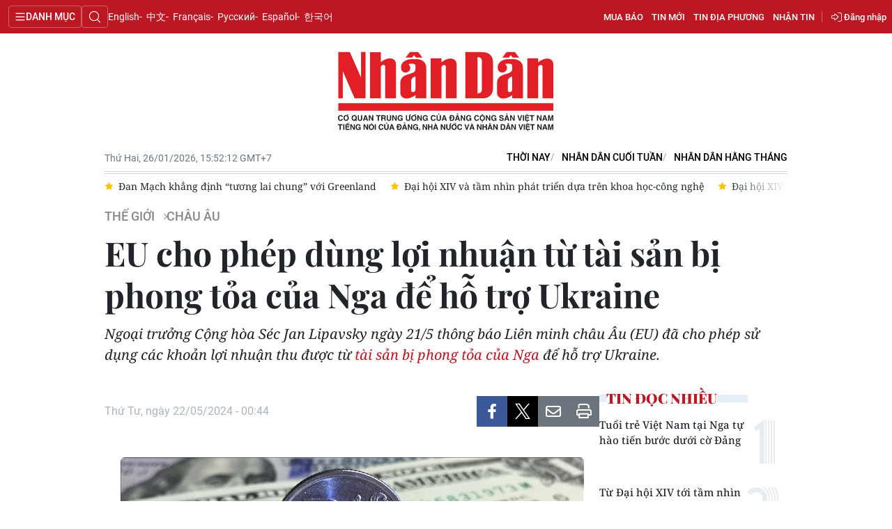

--- FILE ---
content_type: text/html;charset=utf-8
request_url: https://nhandan.vn/eu-cho-phep-dung-loi-nhuan-tu-tai-san-bi-phong-toa-cua-nga-de-ho-tro-ukraine-post810513.html
body_size: 20539
content:
<!DOCTYPE html> <html lang="vi" class="nhandan"> <head> <title>EU cho phép dùng lợi nhuận từ tài sản bị phong tỏa của Nga để hỗ trợ Ukraine | Báo Nhân Dân điện tử</title> <meta name="description" content="Ngoại trưởng Cộng hòa Séc Jan Lipavsky ngày 21/5 thông báo Liên minh châu Âu (EU) đã cho phép sử dụng các khoản lợi nhuận thu được từ tài sản bị phong tỏa của Nga để hỗ trợ Ukraine."/> <meta name="keywords" content="EU,Ukraine,tài sản bị phong tỏa của Nga"/> <meta name="news_keywords" content="EU,Ukraine,tài sản bị phong tỏa của Nga"/> <meta http-equiv="Content-Type" content="text/html; charset=utf-8" /> <meta http-equiv="X-UA-Compatible" content="IE=edge"/> <meta http-equiv="refresh" content="1800" /> <meta name="revisit-after" content="1 days" /> <meta name="viewport" content="width=device-width, initial-scale=1"> <meta http-equiv="content-language" content="vi" /> <meta name="format-detection" content="telephone=no"/> <meta name="format-detection" content="address=no"/> <meta name="apple-mobile-web-app-capable" content="yes"> <meta name="apple-mobile-web-app-status-bar-style" content="black"> <meta name="apple-mobile-web-app-title" content="Báo Nhân Dân điện tử"/> <meta name="referrer" content="no-referrer-when-downgrade"/> <link rel="shortcut icon" href="https://cdn.nhandan.vn/assets/web/styles/img/favicon.ico" type="image/x-icon" /> <link rel="dns-prefetch" href="https://cdn.nhandan.vn"/> <link rel="dns-prefetch" href="//www.google-analytics.com" /> <link rel="dns-prefetch" href="//www.googletagmanager.com" /> <link rel="dns-prefetch" href="//stc.za.zaloapp.com" /> <link rel="dns-prefetch" href="//fonts.googleapis.com" /> <link rel="dns-prefetch" href="//pagead2.googlesyndication.com"/> <link rel="dns-prefetch" href="//tpc.googlesyndication.com"/> <link rel="dns-prefetch" href="//securepubads.g.doubleclick.net"/> <link rel="dns-prefetch" href="//accounts.google.com"/> <link rel="dns-prefetch" href="//adservice.google.com"/> <link rel="dns-prefetch" href="//adservice.google.com.vn"/> <link rel="dns-prefetch" href="//www.googletagservices.com"/> <link rel="dns-prefetch" href="//partner.googleadservices.com"/> <link rel="dns-prefetch" href="//tpc.googlesyndication.com"/> <link rel="dns-prefetch" href="//za.zdn.vn"/> <link rel="dns-prefetch" href="//sp.zalo.me"/> <link rel="dns-prefetch" href="//connect.facebook.net"/> <link rel="dns-prefetch" href="//www.facebook.com"/> <link rel="dns-prefetch" href="//graph.facebook.com"/> <link rel="dns-prefetch" href="//static.xx.fbcdn.net"/> <link rel="dns-prefetch" href="//staticxx.facebook.com"/> <link rel="preconnect" href="//www.googletagmanager.com" /> <link rel="preconnect" href="//www.google-analytics.com" /> <script> var cmsConfig = { domainDesktop: 'https://nhandan.vn', domainMobile: 'https://nhandan.vn', domainApi: 'https://api.nhandan.vn', domainStatic: 'https://cdn.nhandan.vn', domainLog: 'https://log.nhandan.vn', googleAnalytics: 'G-2KXX3JWTKT', siteId: 0, pageType: 1, objectId: 810513, adsZone: 704474, allowAds: true, adsLazy: true, appendRecommendations: true, antiAdblock: true, }; if (window.location.protocol !== 'https:' && window.location.hostname.indexOf('nhandan.vn') !== -1) { window.location = 'https://' + window.location.hostname + window.location.pathname + window.location.hash; } var USER_AGENT=window.navigator&&window.navigator.userAgent||"",IS_MOBILE=/Android|webOS|iPhone|iPod|BlackBerry|Windows Phone|IEMobile|Mobile Safari|Opera Mini/i.test(USER_AGENT);function setCookie(e,o,i){var n=new Date,i=(n.setTime(n.getTime()+24*i*60*60*1e3),"expires="+n.toUTCString());document.cookie=e+"="+o+"; "+i+";path=/;"}function getCookie(e){var o=document.cookie.indexOf(e+"="),i=o+e.length+1;return!o&&e!==document.cookie.substring(0,e.length)||-1===o?null:(-1===(e=document.cookie.indexOf(";",i))&&(e=document.cookie.length),unescape(document.cookie.substring(i,e)))}; </script> <script> if(USER_AGENT && USER_AGENT.indexOf("facebot") <= 0 && USER_AGENT.indexOf("facebookexternalhit") <= 0) { var query = ''; var hash = ''; if (window.location.search) query = window.location.search; if (window.location.hash) hash = window.location.hash; var canonicalUrl = 'https://nhandan.vn/eu-cho-phep-dung-loi-nhuan-tu-tai-san-bi-phong-toa-cua-nga-de-ho-tro-ukraine-post810513.html' + query + hash; var curUrl = decodeURIComponent(window.location.href); if(!location.port && curUrl != canonicalUrl){ window.location.replace(canonicalUrl); } } </script> <meta name="author" content="Báo Nhân Dân điện tử" /> <meta name="copyright" content="Copyright © 2026 by Báo Nhân Dân điện tử" /> <meta name="RATING" content="GENERAL" /> <meta name="GENERATOR" content="Báo Nhân Dân điện tử" /> <meta content="Báo Nhân Dân điện tử" itemprop="sourceOrganization" name="source"/> <meta content="news" itemprop="genre" name="medium"/> <meta name="robots" content="noarchive, max-image-preview:large, index, follow" /> <meta name="GOOGLEBOT" content="noarchive, max-image-preview:large, index, follow" /> <link rel="canonical" href="https://nhandan.vn/eu-cho-phep-dung-loi-nhuan-tu-tai-san-bi-phong-toa-cua-nga-de-ho-tro-ukraine-post810513.html" /> <meta property="og:site_name" content="Báo Nhân Dân điện tử"/> <meta property="og:rich_attachment" content="true"/> <meta property="og:type" content="article"/> <meta property="og:url" content="https://nhandan.vn/eu-cho-phep-dung-loi-nhuan-tu-tai-san-bi-phong-toa-cua-nga-de-ho-tro-ukraine-post810513.html"/> <meta property="og:image" content="https://cdn.nhandan.vn/images/22f099ca8bc7ae81aa2a8d3416a84bf849cd557cb6f3fd6b5b0c2b71dee43fd39ea4462277bbe683f6bc74d78dad7dbc6dd492593c255da9876ccc00ceb959397c5548edf8497a7cfcbd1f880caab688/ruble-17524r-9457.jpg.webp"/> <meta property="og:image:width" content="1200"/> <meta property="og:image:height" content="630"/> <meta property="og:title" content="EU cho phép dùng lợi nhuận từ tài sản bị phong tỏa của Nga để hỗ trợ Ukraine"/> <meta property="og:description" content="Ngoại trưởng Cộng hòa Séc Jan Lipavsky ngày 21/5 thông báo Liên minh châu Âu (EU) đã cho phép sử dụng các khoản lợi nhuận thu được từ tài sản bị phong tỏa của Nga để hỗ trợ Ukraine."/> <meta name="twitter:card" value="summary"/> <meta name="twitter:url" content="https://nhandan.vn/eu-cho-phep-dung-loi-nhuan-tu-tai-san-bi-phong-toa-cua-nga-de-ho-tro-ukraine-post810513.html"/> <meta name="twitter:title" content="EU cho phép dùng lợi nhuận từ tài sản bị phong tỏa của Nga để hỗ trợ Ukraine"/> <meta name="twitter:description" content="Ngoại trưởng Cộng hòa Séc Jan Lipavsky ngày 21/5 thông báo Liên minh châu Âu (EU) đã cho phép sử dụng các khoản lợi nhuận thu được từ tài sản bị phong tỏa của Nga để hỗ trợ Ukraine."/> <meta name="twitter:image" content="https://cdn.nhandan.vn/images/22f099ca8bc7ae81aa2a8d3416a84bf849cd557cb6f3fd6b5b0c2b71dee43fd39ea4462277bbe683f6bc74d78dad7dbc6dd492593c255da9876ccc00ceb959397c5548edf8497a7cfcbd1f880caab688/ruble-17524r-9457.jpg.webp"/> <meta name="twitter:site" content="@Báo Nhân Dân điện tử"/> <meta name="twitter:creator" content="@Báo Nhân Dân điện tử"/> <meta property="article:publisher" content="https://www.facebook.com/nhandandientutiengviet" /> <meta property="article:tag" content="EU,Ukraine,tài sản bị phong tỏa của Nga"/> <meta property="article:section" content="Châu Âu,Thế giới" /> <meta property="article:published_time" content="2024-05-22T07:44:09+0700"/> <meta property="article:modified_time" content="2024-05-22T07:44:09+0700"/> <script type="application/ld+json"> { "@context": "http://schema.org", "@type": "Organization", "name": "Báo Nhân Dân điện tử", "url": "https://nhandan.vn", "logo": "https://cdn.nhandan.vn/assets/web/styles/img/logo.png", "foundingDate": "1951", "founders": [ { "@type": "Person", "name": "Cơ quan Trung ương của Đảng Cộng sản Việt Nam, Tiếng nói của Đảng, Nhà nước và nhân dân Việt Nam" } ], "address": [ { "@type": "PostalAddress", "streetAddress": "71 Hàng Trống, Hà Nội", "addressLocality": "Hà Nội City", "addressRegion": "Northeast", "postalCode": "100000", "addressCountry": "VNM" } ], "contactPoint": [ { "@type": "ContactPoint", "telephone": "+84-243-825-4231", "contactType": "customer service" }, { "@type": "ContactPoint", "telephone": "+84-243-825-4232", "contactType": "customer service" } ], "sameAs": ["https://www.facebook.com/nhandandientutiengviet", "https://www.youtube.com/@radionhandan", "https://www.youtube.com/@baonhandanmedia"] } </script> <script type="application/ld+json"> { "@context" : "https://schema.org", "@type" : "WebSite", "name": "Báo Nhân Dân điện tử", "url": "https://nhandan.vn", "alternateName" : "Báo Nhân Dân, Cơ quan của Cơ quan Trung ương của Đảng Cộng sản Việt Nam, Tiếng nói của Đảng, Nhà nước và nhân dân Việt Nam", "potentialAction": { "@type": "SearchAction", "target": { "@type": "EntryPoint", "urlTemplate": "https://nhandan.vn/search/?q={search_term_string}" }, "query-input": "required name=search_term_string" } } </script> <script type="application/ld+json"> { "@context":"http://schema.org", "@type":"BreadcrumbList", "itemListElement":[ { "@type":"ListItem", "position":1, "item":{ "@id":"https://nhandan.vn/chau-au/", "name":"Châu Âu" } } ] } </script> <script type="application/ld+json"> { "@context": "http://schema.org", "@type": "NewsArticle", "mainEntityOfPage":{ "@type":"WebPage", "@id":"https://nhandan.vn/eu-cho-phep-dung-loi-nhuan-tu-tai-san-bi-phong-toa-cua-nga-de-ho-tro-ukraine-post810513.html" }, "headline": "EU cho phép dùng lợi nhuận từ tài sản bị phong tỏa của Nga để hỗ trợ Ukraine", "description": "Ngoại trưởng Cộng hòa Séc Jan Lipavsky ngày 21/5 thông báo Liên minh châu Âu (EU) đã cho phép sử dụng các khoản lợi nhuận thu được từ tài sản bị phong tỏa của Nga để hỗ trợ Ukraine.", "image": { "@type": "ImageObject", "url": "https://cdn.nhandan.vn/images/22f099ca8bc7ae81aa2a8d3416a84bf849cd557cb6f3fd6b5b0c2b71dee43fd39ea4462277bbe683f6bc74d78dad7dbc6dd492593c255da9876ccc00ceb959397c5548edf8497a7cfcbd1f880caab688/ruble-17524r-9457.jpg.webp", "width" : 1200, "height" : 675 }, "datePublished": "2024-05-22T07:44:09+0700", "dateModified": "2024-05-22T07:44:09+0700", "author": { "@type": "Person", "name": "TTXVN" }, "publisher": { "@type": "Organization", "name": "Báo Nhân Dân điện tử", "logo": { "@type": "ImageObject", "url": "https://cdn.nhandan.vn/assets/web/styles/img/logo.png" } } } </script> <link rel="preload" href="https://cdn.nhandan.vn/assets/web/styles/css/main.min-1.0.60.css" as="style"> <link rel="preload" href="https://cdn.nhandan.vn/assets/web/js/main.min-1.0.55.js" as="script"> <link rel="preload" href="https://cdn.nhandan.vn/assets/web/js/detail.min-1.0.24.js" as="script"> <link id="cms-style" rel="stylesheet" href="https://cdn.nhandan.vn/assets/web/styles/css/main.min-1.0.60.css"> <style>.live-zone .content>figure.video > .fluid_video_wrapper { max-width: 100%!important; width: auto!important;
}
.abf-homepage .one .story__heading{justify-content: center;}
.knowledge-focus{width:600px}
.rennab .sda_item { max-width: 100%;
}</style> <script type="text/javascript"> var _metaOgUrl = 'https://nhandan.vn/eu-cho-phep-dung-loi-nhuan-tu-tai-san-bi-phong-toa-cua-nga-de-ho-tro-ukraine-post810513.html'; var page_title = document.title; var tracked_url = window.location.pathname + window.location.search + window.location.hash; var cate_path = 'chau-au'; if (cate_path.length > 0) { tracked_url = "/" + cate_path + tracked_url; } </script> <script async="" src="https://www.googletagmanager.com/gtag/js?id=G-2KXX3JWTKT"></script> <script> window.dataLayer = window.dataLayer || []; function gtag(){dataLayer.push(arguments);} gtag('js', new Date()); gtag('config', 'G-2KXX3JWTKT', {page_path: tracked_url}); </script> <script>window.dataLayer = window.dataLayer || [];dataLayer.push({'pageCategory': '/chau-au'});</script> <script> window.dataLayer = window.dataLayer || []; dataLayer.push({ 'event': 'Pageview', 'articleId': '810513', 'articleTitle': 'EU cho phép dùng lợi nhuận từ tài sản bị phong tỏa của Nga để hỗ trợ Ukraine', 'articleCategory': 'Châu Âu,Thế giới', 'articleAlowAds': true, 'articleAuthor': 'TTXVN', 'articleType': 'detail\-normal', 'articleTags': 'EU,Ukraine,tài sản bị phong tỏa của Nga', 'articlePublishDate': '2024-05-22T07:44:09+0700', 'articleThumbnail': 'https://cdn.nhandan.vn/images/22f099ca8bc7ae81aa2a8d3416a84bf849cd557cb6f3fd6b5b0c2b71dee43fd39ea4462277bbe683f6bc74d78dad7dbc6dd492593c255da9876ccc00ceb959397c5548edf8497a7cfcbd1f880caab688/ruble-17524r-9457.jpg.webp', 'articleShortUrl': 'https://nhandan.vn/eu-cho-phep-dung-loi-nhuan-tu-tai-san-bi-phong-toa-cua-nga-de-ho-tro-ukraine-post810513.html', 'articleFullUrl': 'https://nhandan.vn/eu-cho-phep-dung-loi-nhuan-tu-tai-san-bi-phong-toa-cua-nga-de-ho-tro-ukraine-post810513.html', }); </script> <script> window.dataLayer = window.dataLayer || []; dataLayer.push({'articleAuthor': 'TTXVN', 'articleAuthorID': '0'}); </script> <script type='text/javascript'> gtag('event', 'article_page',{ 'articleId': '810513', 'articleTitle': 'EU cho phép dùng lợi nhuận từ tài sản bị phong tỏa của Nga để hỗ trợ Ukraine', 'articleCategory': 'Châu Âu,Thế giới', 'articleAlowAds': true, 'articleAuthor': 'TTXVN', 'articleType': 'detail\-normal', 'articleTags': 'EU,Ukraine,tài sản bị phong tỏa của Nga', 'articlePublishDate': '2024-05-22T07:44:09+0700', 'articleThumbnail': 'https://cdn.nhandan.vn/images/22f099ca8bc7ae81aa2a8d3416a84bf849cd557cb6f3fd6b5b0c2b71dee43fd39ea4462277bbe683f6bc74d78dad7dbc6dd492593c255da9876ccc00ceb959397c5548edf8497a7cfcbd1f880caab688/ruble-17524r-9457.jpg.webp', 'articleShortUrl': 'https://nhandan.vn/eu-cho-phep-dung-loi-nhuan-tu-tai-san-bi-phong-toa-cua-nga-de-ho-tro-ukraine-post810513.html', 'articleFullUrl': 'https://nhandan.vn/eu-cho-phep-dung-loi-nhuan-tu-tai-san-bi-phong-toa-cua-nga-de-ho-tro-ukraine-post810513.html', }); </script> <script type="text/javascript"> (function() { var _sf_async_config = window._sf_async_config = (window._sf_async_config || {}); _sf_async_config.uid = 66981; _sf_async_config.domain = 'nhandan.vn'; _sf_async_config.flickerControl = false; _sf_async_config.useCanonical = true; _sf_async_config.useCanonicalDomain = true; _sf_async_config.sections = 'Châu Âu,Thế giới'; _sf_async_config.authors = 'TTXVN'; function loadChartbeat() { var e = document.createElement('script'); var n = document.getElementsByTagName('script')[0]; e.type = 'text/javascript'; e.async = true; e.src = '//static.chartbeat.com/js/chartbeat.js';; n.parentNode.insertBefore(e, n); } loadChartbeat(); })(); </script> <script async src="//static.chartbeat.com/js/chartbeat_mab.js"></script> <script>window.setTimeout(function() {
var el = document.querySelector( '.site-footer .scroll a[href*="dangcongsan.vn"]'
); if (el) { el.innerHTML = 'Cổng thông tin điện tử <br />Đảng Cộng sản Việt Nam';
} }, 3000);</script> </head> <body class="detail-normal"> <div id="sdaWeb_SdaMasthead" class="rennab rennab-top" data-platform="1" data-position="Web_SdaMasthead" style="display:none"> </div> <header class="site-header"> <div class="topnav"> <p class="menu">Danh mục</p> <i class="ic-search"></i> <div class="search-form"> <input type="text" class="search txtsearch" placeholder="Tìm kiếm"> <i class="ic-search btn_search"></i> </div> <a class="logo" href="/" title="Báo Nhân Dân điện tử">Báo Nhân Dân điện tử</a> <div class="language"> <a class="en" href="https://en.nhandan.vn" title="English" target="_blank">English</a> <a class="cn" href="https://cn.nhandan.vn" title="中文" target="_blank">中文</a> <a class="fr" href="https://fr.nhandan.vn" title="Français" target="_blank">Français</a> <a class="ru" href="https://ru.nhandan.vn" title="Русский" target="_blank">Русский</a> <a class="es" href="https://es.nhandan.vn" title="Español" target="_blank">Español</a> <a class="kr" href="https://kr.nhandan.vn" title="한국어" target="_blank">한국어</a> </div> <div class="wrapper-link"> <div class="newspaper-order"> <h3 class="box-heading"> <i class="ic-news"></i> <span class="title">ĐẶT MUA CÁC ẤN PHẨM BÁO NHÂN DÂN</span> </h3> <div class="box-content"> <p>Chúng tôi xin thông báo để các cơ quan, đoàn thể, đơn vị, trường học và bạn đọc đặt mua các ấn phẩm Báo Nhân Dân theo thông tin sau:</p> <p class="phone"> Đường dây nóng: <a href="tel:+842439382413"> <i class="ic-phone"></i>(84) 24 393 82413 </a> </p> <p class="italic">Xin trân trọng cảm ơn!</p> </div> </div> <a href="/mua-bao.html" class="shopping-epaper" title="Mua báo">Mua báo</a> <a href="/tin-moi.html" class="news" title="Tin mới">Tin mới</a> <a href="/dia-phuong.html" class="local-news" title="Tin địa phương">Tin địa phương</a> <a href="#" class="receive-news" title="Nhận tin">Nhận tin</a> <div class="user" id="userprofile"></div> </div> </div> <div class="navigation"> <div class="wrapper"> <ul class="menu"> <li> <a class="" href="https://nhandan.vn/chinhtri/" title="Chính trị">Chính trị</a> <i class="ic-right"></i> <ul class="sub-menu"> <li> <a href="https://nhandan.vn/xa-luan/" title="Xã luận">Xã luận</a> </li> <li> <a href="https://nhandan.vn/binh-luan-phe-phan/" title="Bình luận - Phê phán">Bình luận - Phê phán</a> </li> <li> <a href="https://nhandan.vn/xay-dung-dang/" title="Xây dựng Đảng">Xây dựng Đảng</a> </li> </ul> </li> <li> <a class="" href="https://nhandan.vn/kinhte/" title="Kinh tế">Kinh tế</a> <i class="ic-right"></i> <ul class="sub-menu"> <li> <a href="https://nhandan.vn/chungkhoan/" title="Tài chính – Chứng khoán">Tài chính – Chứng khoán</a> </li> <li> <a href="https://nhandan.vn/thong-tin-hang-hoa/" title="Thông tin hàng hóa">Thông tin hàng hóa</a> </li> </ul> </li> <li> <a class="" href="https://nhandan.vn/vanhoa/" title="Văn hóa">Văn hóa</a> </li> <li> <a class="" href="https://nhandan.vn/xahoi/" title="Xã hội">Xã hội</a> <i class="ic-right"></i> <ul class="sub-menu"> <li> <a href="https://nhandan.vn/bhxh-va-cuoc-song/" title="BHXH và cuộc sống">BHXH và cuộc sống</a> </li> <li> <a href="https://nhandan.vn/nguoi-tot-viec-tot/" title="Người tốt việc tốt">Người tốt việc tốt</a> </li> </ul> </li> <li> <a class="" href="https://nhandan.vn/phapluat/" title="Pháp luật">Pháp luật</a> </li> <li> <a class="" href="https://nhandan.vn/du-lich/" title="Du lịch">Du lịch</a> </li> <li> <a class="active" href="https://nhandan.vn/thegioi/" title="Thế giới">Thế giới</a> <i class="ic-right"></i> <ul class="sub-menu"> <li> <a href="https://nhandan.vn/binh-luan-quoc-te/" title="Bình luận quốc tế">Bình luận quốc tế</a> </li> <li> <a href="https://nhandan.vn/asean/" title="ASEAN">ASEAN</a> </li> <li> <a href="https://nhandan.vn/chau-phi/" title="Châu Phi">Châu Phi</a> </li> <li> <a href="https://nhandan.vn/chau-my/" title="Châu Mỹ">Châu Mỹ</a> </li> <li> <a href="https://nhandan.vn/chau-au/" title="Châu Âu">Châu Âu</a> </li> <li> <a href="https://nhandan.vn/trung-dong/" title="Trung Đông">Trung Đông</a> </li> <li> <a href="https://nhandan.vn/chau-a-tbd/" title="Châu Á-TBD">Châu Á-TBD</a> </li> </ul> </li> <li> <a class="" href="https://nhandan.vn/thethao/" title="Thể thao">Thể thao</a> </li> <li> <a class="" href="https://nhandan.vn/giaoduc/" title="Giáo dục">Giáo dục</a> </li> <li> <a class="" href="https://nhandan.vn/y-te/" title="Y tế">Y tế</a> <i class="ic-right"></i> <ul class="sub-menu"> <li> <a href="https://nhandan.vn/goc-tu-van/" title="Góc tư vấn">Góc tư vấn</a> </li> </ul> </li> <li> <a class="" href="https://nhandan.vn/khoahoc-congnghe/" title="Khoa học - Công nghệ">Khoa học - Công nghệ</a> <i class="ic-right"></i> <ul class="sub-menu"> <li> <a href="https://nhandan.vn/phong-chong-toi-pham-cong-nghe-cao-2025/" title="Phòng, chống tội phạm công nghệ cao">Phòng, chống tội phạm công nghệ cao</a> </li> </ul> </li> <li> <a class="" href="https://nhandan.vn/moi-truong/" title="Môi trường">Môi trường</a> </li> <li> <a class="" href="https://nhandan.vn/bandoc/" title="Bạn đọc">Bạn đọc</a> <i class="ic-right"></i> <ul class="sub-menu"> <li> <a href="https://nhandan.vn/duong-day-nong/" title="Đường dây nóng">Đường dây nóng</a> </li> <li> <a href="https://nhandan.vn/dieu-tra-qua-thu-ban-doc/" title="Điều tra qua thư bạn đọc">Điều tra qua thư bạn đọc</a> </li> </ul> </li> <li> <a class="" href="https://nhandan.vn/factcheck/" title="Kiểm chứng thông tin">Kiểm chứng thông tin</a> </li> <li> <a class="" href="https://nhandan.vn/tri-thuc-chuyen-sau.html" title="Tri thức chuyên sâu" target="_blank">Tri thức chuyên sâu</a> </li> <li> <a class="" href="https://nhandan.vn/54-dan-toc/" title="54 dân tộc Việt Nam">54 dân tộc Việt Nam</a> </li> <li> <a class="" href="https://nhandan.vn/ocop/" title="Chương trình OCOP - Mỗi xã một sản phẩm">Chương trình OCOP - Mỗi xã một sản phẩm</a> </li> <li class="decor"> <a href="https://radio.nhandan.vn/" title="Radio" target="_blank">Radio</a> </li> <li> <a href="javascript:void(0);" title="Media center">Media center</a> <ul class="sub-menu show"> <li> <a class="" href="https://nhandan.vn/e-magazine/" title="E-Magazine">E-Magazine</a> </li> <li> <a class="" href="https://nhandan.vn/multimedia/" title="Video">Video</a> <i class="ic-right"></i> <ul class="sub-menu"> <li> <a href="https://nhandan.vn/video-chinh-tri/" title="Media Chính trị">Media Chính trị</a> </li> <li> <a href="https://nhandan.vn/video-kinh-te/" title="Media Kinh tế">Media Kinh tế</a> </li> <li> <a href="https://nhandan.vn/video-van-hoa/" title="Media Văn hóa">Media Văn hóa</a> </li> <li> <a href="https://nhandan.vn/video-xa-hoi/" title="Media Xã hội">Media Xã hội</a> </li> <li> <a href="https://nhandan.vn/video-phap-luat/" title="Media Pháp luật">Media Pháp luật</a> </li> <li> <a href="https://nhandan.vn/video-du-lich/" title="Media Du lịch">Media Du lịch</a> </li> <li> <a href="https://nhandan.vn/video-the-gioi/" title="Media Thế giới">Media Thế giới</a> </li> <li> <a href="https://nhandan.vn/video-the-thao/" title="Media Thể thao">Media Thể thao</a> </li> <li> <a href="https://nhandan.vn/video-giao-duc/" title="Media Giáo dục">Media Giáo dục</a> </li> <li> <a href="https://nhandan.vn/video-y-te/" title="Media Y tế">Media Y tế</a> </li> <li> <a href="https://nhandan.vn/video-khcn/" title="Media Khoa học - Công nghệ">Media Khoa học - Công nghệ</a> </li> <li> <a href="https://nhandan.vn/video-moi-truong/" title="Media Môi trường">Media Môi trường</a> </li> </ul> </li> <li> <a class="" href="https://nhandan.vn/photo/" title="Ảnh">Ảnh</a> </li> <li> <a class="" href="https://nhandan.vn/giaoduc-infographic/" title="Infographic">Infographic</a> </li> </ul> </li> <li class="decor"><a href="/tin-moi.html" title="Tin mới">Tin mới</a></li> <li> <a href="/dia-phuong.html" title="Tin địa phương">Tin địa phương</a> <ul class="sub-menu show"> <li><a class="" href="https://nhandan.vn/trung-du-va-mien-nui-bac-bo/" title="Trung du và miền núi Bắc Bộ">Trung du và miền núi Bắc Bộ</a></li> <li><a class="" href="https://nhandan.vn/dong-bang-song-hong/" title="Đồng bằng sông Hồng">Đồng bằng sông Hồng</a></li> <li><a class="" href="https://nhandan.vn/trang-bac-trung-bo-va-duyen-hai-trung-bo/" title="Bắc Trung Bộ và duyên hải Trung Bộ">Bắc Trung Bộ và duyên hải Trung Bộ</a></li> <li><a class="" href="https://nhandan.vn/trang-tay-nguyen/" title="Tây Nguyên">Tây Nguyên</a></li> <li><a class="" href="https://nhandan.vn/trang-dong-nam-bo/" title="Đông Nam Bộ">Đông Nam Bộ</a></li> <li><a class="" href="https://nhandan.vn/trang-dong-bang-song-cuu-long/" title="Đồng bằng sông Cửu Long">Đồng bằng sông Cửu Long</a></li> <li><a class="" href="https://nhandan.vn/hanoi/" title="Chuyên trang Hà Nội">Chuyên trang Hà Nội</a></li> <li><a class="" href="https://nhandan.vn/tphcm/" title="Chuyên trang TP. Hồ Chí Minh">Chuyên trang TP. Hồ Chí Minh</a></li> </ul> </li> <li><a href="/chu-de.html" title="Chuyên đề">Chuyên đề</a></li> <li class="decor"><a href="/gioi-thieu.html" title="Về báo Nhân Dân">Về báo Nhân Dân</a></li> <li><a href="/baothoinay/" title="Thời nay">Thời nay</a></li> <li><a href="/cuoituan/" title="NHÂN DÂN CUỐI TUẦN">NHÂN DÂN CUỐI TUẦN</a></li> <li><a href="/hangthang/" title="Nhân Dân hằng tháng">Nhân Dân hằng tháng</a></li> <li><a href="/mua-bao.html" title="Mua báo">Mua báo</a></li> <li><a href="/doc-bao/" title="Đọc báo in">Đọc báo in</a></li> </ul> </div> </div> <a class="nhandan-logo" href="/" title="Báo Nhân Dân điện tử">Báo Nhân Dân điện tử</a> <div class="container feature"> <time class="time" id="today"></time> <div class="list"> <a href="/baothoinay/" title="Thời nay" target="_blank">Thời nay</a> <a href="/cuoituan/" title="NHÂN DÂN CUỐI TUẦN" target="_blank">NHÂN DÂN CUỐI TUẦN</a> <a href="/hangthang/" title="Nhân Dân hằng tháng" target="_blank">Nhân Dân hằng tháng</a> </div> <div id="sdaWeb_SdaBeforeBreakingNews" class="rennab " data-platform="1" data-position="Web_SdaBeforeBreakingNews" style="display:none"> </div> <div class="news swiper"> <div class="swiper-wrapper"> <a href="https://nhandan.vn/dai-hoi-xiv-va-tam-nhin-phat-trien-dua-tren-khoa-hoc-cong-nghe-post939116.html" class="swiper-slide text cms-link" title="Đại hội XIV và tầm nhìn phát triển dựa trên khoa học-công nghệ">Đại hội XIV và tầm nhìn phát triển dựa trên khoa học-công nghệ</a> <a href="https://nhandan.vn/dai-hoi-xiv-kien-tao-niem-tin-dong-luc-phat-trien-moi-va-trien-vong-hoi-nhap-quoc-te-post939108.html" class="swiper-slide text cms-link" title="Đại hội XIV: Kiến tạo niềm tin, động lực phát triển mới và triển vọng hội nhập quốc tế">Đại hội XIV: Kiến tạo niềm tin, động lực phát triển mới và triển vọng hội nhập quốc tế</a> <a href="https://nhandan.vn/chu-tich-hoi-dong-chau-au-antonio-costa-se-tham-chinh-thuc-viet-nam-post939133.html" class="swiper-slide text cms-link" title="Chủ tịch Hội đồng châu Âu Antonio Costa sẽ thăm chính thức Việt Nam">Chủ tịch Hội đồng châu Âu Antonio Costa sẽ thăm chính thức Việt Nam</a> <a href="https://nhandan.vn/tuoi-tre-viet-nam-tai-nga-tu-hao-tien-buoc-duoi-co-dang-post939092.html" class="swiper-slide text cms-link" title="Tuổi trẻ Việt Nam tại Nga tự hào tiến bước dưới cờ Đảng">Tuổi trẻ Việt Nam tại Nga tự hào tiến bước dưới cờ Đảng</a> <a href="https://nhandan.vn/dan-mach-khang-dinh-tuong-lai-chung-voi-greenland-post938971.html" class="swiper-slide text cms-link" title="Đan Mạch khẳng định “tương lai chung” với Greenland">Đan Mạch khẳng định “tương lai chung” với Greenland</a> </div> </div> </div> </header> <div class="site-body"> <div id="sdaWeb_SdaBackground" class="rennab " data-platform="1" data-position="Web_SdaBackground" style="display:none"> </div> <div class="container"> <div id="sdaWeb_SdaTop" class="rennab " data-platform="1" data-position="Web_SdaTop" style="display:none"> </div> <div class="article"> <div class="breadcrumb breadcrumb-detail"> <h2 class="main"> <a href="https://nhandan.vn/thegioi/" title="Thế giới">Thế giới</a> </h2> <h2 class="main"> <a href="https://nhandan.vn/chau-au/" title="Châu Âu" class="active">Châu Âu</a> </h2> </div> <div class="article__header"> <h1 class="article__title cms-title "> EU cho phép dùng lợi nhuận từ tài sản bị phong tỏa của Nga để hỗ trợ Ukraine </h1> <div class="article__sapo cms-desc"> Ngoại trưởng Cộng hòa Séc Jan Lipavsky ngày 21/5 thông báo Liên minh châu Âu (EU) đã cho phép sử dụng các khoản lợi nhuận thu được từ <a href="https://nhandan.vn/tranh-cai-ve-tai-san-bi-phong-toa-o-phuong-tay-cua-nga-post781864.html" target="_blank">tài sản bị phong tỏa của Nga</a>&nbsp;để hỗ trợ Ukraine. </div> <div id="sdaWeb_SdaArticleAfterSapo" class="rennab " data-platform="1" data-position="Web_SdaArticleAfterSapo" style="display:none"> </div> </div> <div class="col"> <div class="main-col content-col"> <div class="article__meta"> <time class="time" datetime="2024-05-22T07:44:09+0700" data-time="1716338649" data-friendly="false" data-format="full">Thứ Tư, ngày 22/05/2024 - 07:44</time> <meta class="cms-date" itemprop="datePublished" content="2024-05-22T07:44:09+0700"> <div class="features article__social"> <a href="javascript:void(0);" class="item fb" data-href="https://nhandan.vn/eu-cho-phep-dung-loi-nhuan-tu-tai-san-bi-phong-toa-cua-nga-de-ho-tro-ukraine-post810513.html" data-rel="facebook" title="Facebook"><i class="ic-facebook"></i></a> <a href="javascript:void(0);" class="item twitter" data-href="https://nhandan.vn/eu-cho-phep-dung-loi-nhuan-tu-tai-san-bi-phong-toa-cua-nga-de-ho-tro-ukraine-post810513.html" data-rel="twitter" title="Twitter"><i class="ic-twitter"></i></a> <a href="javascript:void(0);" class="bookmark sendbookmark hidden" onclick="ME.sendBookmark(this, 810513);" data-id="810513" title="Lưu tin"><i class="ic-bookmark"></i></a> <a href="javascript:void(0);" class="mail sendmail" data-href="https://nhandan.vn/eu-cho-phep-dung-loi-nhuan-tu-tai-san-bi-phong-toa-cua-nga-de-ho-tro-ukraine-post810513.html" title="Gửi mail"><i class="ic-email"></i></a> <a href="javascript:void(0);" class="print sendprint" title="Print" data-href="/print.html?id=810513"> <i class="ic-print"></i></a> </div> </div> <figure class="article__avatar "> <img class="cms-photo" src="https://cdn.nhandan.vn/images/85fc3722efdb205e3aa276f0c26aba65e76f171b5659f087ee2c9407ecf7e0604cb29bc30517ec5e4bdd4441ac2865c2c9c47f73823ba17f0566e5b0400453aa/ruble-17524r-9457.jpg" alt="EU cho phép dùng lợi nhuận từ tài sản bị phong tỏa của Nga để hỗ trợ Ukraine" cms-photo-caption="EU cho phép dùng lợi nhuận từ tài sản bị phong tỏa của Nga để hỗ trợ Ukraine"/> </figure> <div id="sdaWeb_SdaArticleAfterAvatar" class="rennab " data-platform="1" data-position="Web_SdaArticleAfterAvatar" style="display:none"> </div> <div class="article__body zce-content-body cms-body" itemprop="articleBody"> <p>Ngoại trưởng Lipavsky cho biết lợi nhuận hằng năm của các tài sản này dự kiến từ 2,5-3 tỷ euro và 90% số tiền thu về sẽ được sử dụng để mua vũ khí cho Kiev thông qua Cơ chế Hòa bình châu Âu (EPF), 10% còn lại sẽ được chuyển vào ngân sách EU và được sử dụng cho mục đích tái thiết Ukraine.</p>
<p>Việc đạt được thỏa thuận trên giữa các quốc gia thành viên EU phải trải qua quá trình tranh luận kéo dài. Một số quốc gia tỏ ra lo ngại trước việc sử dụng tiền thu được cho mục đích quân sự. Slovakia và Hungary bày tỏ dè dặt trước khả năng cung cấp viện trợ quân sự cho Kiev, trong khi Séc ủng hộ việc sử dụng số tiền thu được từ tài sản của Nga bị phong tỏa ở châu Âu để hỗ trợ và tái thiết Ukraine. Tuy nhiên, trong nhiệm kỳ Vương quốc Bỉ giữ cương vị Chủ tịch luân phiên, EU đã thông qua được đề xuất mang tính thỏa hiệp trong vấn đề này.</p>
<p>Sau khi Nga phát động chiến dịch quân sự ở Ukraine hơn 2 năm trước, các nước phương Tây đã phong tỏa tài sản của Ngân hàng Trung ương Nga trị giá khoảng 210 tỷ euro. Phần lớn số tài sản này nằm ở châu Âu, chủ yếu là tại trung tâm thanh toán quốc tế Euroclear ở Bỉ.</p> <div class="article__author"> <p class="name">TTXVN</p> </div> <div id="sdaWeb_SdaArticleAfterBody" class="rennab " data-platform="1" data-position="Web_SdaArticleAfterBody" style="display:none"> </div> </div> <div class="article-footer"> <div class="related-news"> <h3 class="box-heading"> <span class="title">Tin liên quan </span> </h3> <div class="box-content" data-source="related-news"> <article class="story"> <h2 class="story__heading" data-tracking="781864"> <a class=" cms-link" href="https://nhandan.vn/tranh-cai-ve-tai-san-bi-phong-toa-o-phuong-tay-cua-nga-post781864.html" title="Tranh cãi về tài sản bị phong tỏa ở phương Tây của Nga"> Tranh cãi về tài sản bị phong tỏa ở phương Tây của Nga </a> </h2> </article> <article class="story"> <h2 class="story__heading" data-tracking="737278"> <a class=" cms-link" href="https://nhandan.vn/my-su-dung-tai-san-tich-thu-cua-cong-dan-nga-de-vien-tro-cho-ukraine-post737278.html" title="Mỹ sử dụng tài sản tịch thu của công dân Nga để viện trợ cho Ukraine"> Mỹ sử dụng tài sản tịch thu của công dân Nga để viện trợ cho Ukraine </a> </h2> </article> </div> </div> <div id="sdaWeb_SdaArticleAfterRelated" class="rennab " data-platform="1" data-position="Web_SdaArticleAfterRelated" style="display:none"> </div> <div class="article__tag"> <a class="link active" href="https://nhandan.vn/tu-khoa/EU-tag5.html" title="EU">EU</a> <a class="link active" href="https://nhandan.vn/tu-khoa/Ukraine-tag714.html" title="Ukraine">Ukraine</a> <a class="link " href="https://nhandan.vn/tu-khoa.html?q=tài sản bị phong tỏa của Nga" title="tài sản bị phong tỏa của Nga">tài sản bị phong tỏa của Nga</a> </div> <div id="sdaWeb_SdaArticleAfterTag" class="rennab " data-platform="1" data-position="Web_SdaArticleAfterTag" style="display:none"> </div> <div class="wrap-comment" id="comment810513" data-id="810513" data-type="20"></div> <div id="sdaWeb_SdaArticleAfterComment" class="rennab " data-platform="1" data-position="Web_SdaArticleAfterComment" style="display:none"> </div> </div> </div> <div class="sub-col sidebar-right"> <div id="sidebar-top-1"> <div class="trending fyi-position"> <h3 class="box-heading"> <span class="title">Tin đọc nhiều</span> </h3> <div class="box-content" data-source="mostread-news"> <article class="story"> <h2 class="story__heading" data-tracking="939092"> <a class=" cms-link" href="https://nhandan.vn/tuoi-tre-viet-nam-tai-nga-tu-hao-tien-buoc-duoi-co-dang-post939092.html" title="Tuổi trẻ Việt Nam tại Nga tự hào tiến bước dưới cờ Đảng"> Tuổi trẻ Việt Nam tại Nga tự hào tiến bước dưới cờ Đảng </a> </h2> </article> <article class="story"> <h2 class="story__heading" data-tracking="938880"> <a class=" cms-link" href="https://nhandan.vn/tu-dai-hoi-xiv-toi-tam-nhin-chien-luoc-qua-lang-kinh-bao-chi-phap-post938880.html" title="Từ Đại hội XIV tới tầm nhìn chiến lược qua lăng kính báo chí Pháp"> Từ Đại hội XIV tới tầm nhìn chiến lược qua lăng kính báo chí Pháp </a> </h2> </article> <article class="story"> <h2 class="story__heading" data-tracking="938971"> <a class=" cms-link" href="https://nhandan.vn/dan-mach-khang-dinh-tuong-lai-chung-voi-greenland-post938971.html" title="Đan Mạch khẳng định “tương lai chung” với Greenland"> Đan Mạch khẳng định “tương lai chung” với Greenland </a> </h2> </article> <article class="story"> <h2 class="story__heading" data-tracking="939108"> <a class=" cms-link" href="https://nhandan.vn/dai-hoi-xiv-kien-tao-niem-tin-dong-luc-phat-trien-moi-va-trien-vong-hoi-nhap-quoc-te-post939108.html" title="Đại hội XIV: Kiến tạo niềm tin, động lực phát triển mới và triển vọng hội nhập quốc tế"> Đại hội XIV: Kiến tạo niềm tin, động lực phát triển mới và triển vọng hội nhập quốc tế </a> </h2> </article> <article class="story"> <h2 class="story__heading" data-tracking="939133"> <a class=" cms-link" href="https://nhandan.vn/chu-tich-hoi-dong-chau-au-antonio-costa-se-tham-chinh-thuc-viet-nam-post939133.html" title="Chủ tịch Hội đồng châu Âu Antonio Costa sẽ thăm chính thức Việt Nam"> Chủ tịch Hội đồng châu Âu Antonio Costa sẽ thăm chính thức Việt Nam </a> </h2> </article> </div> </div> <div class="tool-box fyi-position"> <div class="box-heading tabs-links"> <a data-link="tab1" href="javascript:void(0);" class="active">Thời tiết</a> <a data-link="tab2" href="javascript:void(0);">Tỷ giá</a> </div> <div class="box-content tabs-contents"> <div data-content="tab1" class="content active" id="weather-box"> </div> <div data-content="tab2" class="content" id="exchange-box"></div> </div>
</div> <div id="sdaWeb_SdaRight1" class="rennab " data-platform="1" data-position="Web_SdaRight1" style="display:none"> </div> <div id="sdaWeb_SdaRight2" class="rennab " data-platform="1" data-position="Web_SdaRight2" style="display:none"> </div> <div id="sdaWeb_SdaRight3" class="rennab " data-platform="1" data-position="Web_SdaRight3" style="display:none"> </div> </div><div id="sidebar-sticky-1"> <div id="sdaWeb_SdaRight4" class="rennab " data-platform="1" data-position="Web_SdaRight4" style="display:none"> </div> </div> </div> </div> </div> <div class="many-pack"> <h3 class="box-heading"> <a href="https://nhandan.vn/chau-au/" title="Châu Âu" class="title"> Có thể bạn quan tâm </a> </h3> <div class="box-content content-list" data-source="recommendation-704474"> <article class="story"> <figure class="story__thumb"> <a class="cms-link" href="https://nhandan.vn/dai-hoi-xiv-va-tam-nhin-phat-trien-dua-tren-khoa-hoc-cong-nghe-post939116.html" title="Đại hội XIV và tầm nhìn phát triển dựa trên khoa học-công nghệ"> <img class="lazyload" src="[data-uri]" data-src="https://cdn.nhandan.vn/images/ca4896ccb757bc810a0397257637ab5a6e7d444ad2f4aecbfec3724b3338b8fb13e7700966d34e3d366547ea7142fb53b7ae13cda333b1a658a4aa09dbd85477/image.jpg.webp" alt="Tổng Bí thư Tô Lâm Báo cáo về các văn kiện trình Đại hội XIV Đảng Cộng sản Việt Nam tại phiên khai mạc Đại hội đại biểu toàn quốc lần thứ XIV Đảng Cộng sản Việt Nam. (Ảnh: TRẦN HẢI)"> <noscript><img src="https://cdn.nhandan.vn/images/ca4896ccb757bc810a0397257637ab5a6e7d444ad2f4aecbfec3724b3338b8fb13e7700966d34e3d366547ea7142fb53b7ae13cda333b1a658a4aa09dbd85477/image.jpg.webp" alt="Tổng Bí thư Tô Lâm Báo cáo về các văn kiện trình Đại hội XIV Đảng Cộng sản Việt Nam tại phiên khai mạc Đại hội đại biểu toàn quốc lần thứ XIV Đảng Cộng sản Việt Nam. (Ảnh: TRẦN HẢI)" class="image-fallback"></noscript> </a> </figure> <h2 class="story__heading" data-tracking="939116"> <a class=" cms-link" href="https://nhandan.vn/dai-hoi-xiv-va-tam-nhin-phat-trien-dua-tren-khoa-hoc-cong-nghe-post939116.html" title="Đại hội XIV và tầm nhìn phát triển dựa trên khoa học-công nghệ"> Đại hội XIV và tầm nhìn phát triển dựa trên khoa học-công nghệ </a> </h2> </article> <article class="story"> <figure class="story__thumb"> <a class="cms-link" href="https://nhandan.vn/nato-va-dan-mach-nhat-tri-tang-cuong-an-ninh-tai-bac-cuc-post938884.html" title="NATO và Đan Mạch nhất trí tăng cường an ninh tại Bắc Cực"> <img class="lazyload" src="[data-uri]" data-src="https://cdn.nhandan.vn/images/aefb60fa2e0040d9e6860d421bf1805017dfc746e5d5ac832f13d36cc1171a4ed4aa207fa5df710f741c43bcf0578dbddaff81ba437aea87d62311b2d1df5112119a6e3d4bd877f71e9b36ebf51675803c7c4f229359aba580a4e2f637103b66/tau-hai-quan-dan-mach-tai-greenland.jpg.webp" alt="Tàu Hải quân Hoàng gia Đan Mạch tuần tra quanh đảo Greenland ngày 16/3/2025. (Ảnh: AA)"> <noscript><img src="https://cdn.nhandan.vn/images/aefb60fa2e0040d9e6860d421bf1805017dfc746e5d5ac832f13d36cc1171a4ed4aa207fa5df710f741c43bcf0578dbddaff81ba437aea87d62311b2d1df5112119a6e3d4bd877f71e9b36ebf51675803c7c4f229359aba580a4e2f637103b66/tau-hai-quan-dan-mach-tai-greenland.jpg.webp" alt="Tàu Hải quân Hoàng gia Đan Mạch tuần tra quanh đảo Greenland ngày 16/3/2025. (Ảnh: AA)" class="image-fallback"></noscript> </a> </figure> <h2 class="story__heading" data-tracking="938884"> <a class=" cms-link" href="https://nhandan.vn/nato-va-dan-mach-nhat-tri-tang-cuong-an-ninh-tai-bac-cuc-post938884.html" title="NATO và Đan Mạch nhất trí tăng cường an ninh tại Bắc Cực"> NATO và Đan Mạch nhất trí tăng cường an ninh tại Bắc Cực </a> </h2> </article> <article class="story"> <figure class="story__thumb"> <a class="cms-link" href="https://nhandan.vn/thoa-thuan-giua-eu-va-mercosur-bi-tri-hoan-post938688.html" title="Thỏa thuận giữa EU và Mercosur bị trì hoãn"> <img class="lazyload" src="[data-uri]" data-src="https://cdn.nhandan.vn/images/54eee01895199e60123ab11c86add7144864eaa553a4fbf1167e6f2a99ed8e9b035fa9ba3f4d4f355d466876a1c3eed62e052c3197e73e49933dcb8393bc6adb/8-qt-2559.jpg.webp" alt="Phiên bỏ phiếu tại Nghị viện châu Âu."> <noscript><img src="https://cdn.nhandan.vn/images/54eee01895199e60123ab11c86add7144864eaa553a4fbf1167e6f2a99ed8e9b035fa9ba3f4d4f355d466876a1c3eed62e052c3197e73e49933dcb8393bc6adb/8-qt-2559.jpg.webp" alt="Phiên bỏ phiếu tại Nghị viện châu Âu." class="image-fallback"></noscript> </a> </figure> <h2 class="story__heading" data-tracking="938688"> <a class=" cms-link" href="https://nhandan.vn/thoa-thuan-giua-eu-va-mercosur-bi-tri-hoan-post938688.html" title="Thỏa thuận giữa EU và Mercosur bị trì hoãn"> Thỏa thuận giữa EU và Mercosur bị trì hoãn </a> </h2> </article> <article class="story"> <figure class="story__thumb"> <a class="cms-link" href="https://nhandan.vn/nga-phat-trien-thuoc-dieu-tri-viem-gan-b-post938604.html" title="Nga phát triển thuốc điều trị viêm gan B"> <img class="lazyload" src="[data-uri]" data-src="https://cdn.nhandan.vn/images/[base64]/1595703671-0-0-3072-2048-1440x900-80-0-1-e347ce317f2046ae3838825f6a5daf2d.jpg.webp" alt="Đại học Y khoa Quốc gia Moskva mang tên Sechenov đã phát triển một loại thuốc điều trị viêm gan B dựa trên công nghệ chỉnh sửa gen. (Ảnh: RIA Novosti)"> <noscript><img src="https://cdn.nhandan.vn/images/[base64]/1595703671-0-0-3072-2048-1440x900-80-0-1-e347ce317f2046ae3838825f6a5daf2d.jpg.webp" alt="Đại học Y khoa Quốc gia Moskva mang tên Sechenov đã phát triển một loại thuốc điều trị viêm gan B dựa trên công nghệ chỉnh sửa gen. (Ảnh: RIA Novosti)" class="image-fallback"></noscript> </a> </figure> <h2 class="story__heading" data-tracking="938604"> <a class=" cms-link" href="https://nhandan.vn/nga-phat-trien-thuoc-dieu-tri-viem-gan-b-post938604.html" title="Nga phát triển thuốc điều trị viêm gan B"> Nga phát triển thuốc điều trị viêm gan B </a> </h2> </article> <article class="story"> <figure class="story__thumb"> <a class="cms-link" href="https://nhandan.vn/chau-au-khang-dinh-doan-ket-voi-dan-mach-post938371.html" title="Châu Âu khẳng định đoàn kết với Đan Mạch"> <img class="lazyload" src="[data-uri]" data-src="https://cdn.nhandan.vn/images/e11cc0144b0968f6ca15cee65d92969d00b99876d9ac9eef02c081b2bdaceaf22a19588f0bbddde3f95d3df290dc7926c30f4af8241d2ca2041cef91173b1738/anh-ec-7687.jpg.webp" alt="Chủ tịch EC Ursula von der Leyen phát biểu tại WEF."> <noscript><img src="https://cdn.nhandan.vn/images/e11cc0144b0968f6ca15cee65d92969d00b99876d9ac9eef02c081b2bdaceaf22a19588f0bbddde3f95d3df290dc7926c30f4af8241d2ca2041cef91173b1738/anh-ec-7687.jpg.webp" alt="Chủ tịch EC Ursula von der Leyen phát biểu tại WEF." class="image-fallback"></noscript> </a> </figure> <h2 class="story__heading" data-tracking="938371"> <a class=" cms-link" href="https://nhandan.vn/chau-au-khang-dinh-doan-ket-voi-dan-mach-post938371.html" title="Châu Âu khẳng định đoàn kết với Đan Mạch"> Châu Âu khẳng định đoàn kết với Đan Mạch </a> </h2> </article> <article class="story"> <figure class="story__thumb"> <a class="cms-link" href="https://nhandan.vn/chau-au-dong-bang-thoa-thuan-thuong-mai-voi-my-post938203.html" title="Châu Âu đóng băng thỏa thuận thương mại với Mỹ"> <img class="lazyload" src="[data-uri]" data-src="https://cdn.nhandan.vn/images/[base64]/vna-potal-chau-au-dong-bang-thoa-thuan-thuong-mai-voi-my-8542593.jpg.webp" alt="Toàn cảnh phiên họp Nghị viện châu Âu tại Strasbourg, Pháp. (Ảnh tư liệu: THX/TTXVN)"> <noscript><img src="https://cdn.nhandan.vn/images/[base64]/vna-potal-chau-au-dong-bang-thoa-thuan-thuong-mai-voi-my-8542593.jpg.webp" alt="Toàn cảnh phiên họp Nghị viện châu Âu tại Strasbourg, Pháp. (Ảnh tư liệu: THX/TTXVN)" class="image-fallback"></noscript> </a> </figure> <h2 class="story__heading" data-tracking="938203"> <a class=" cms-link" href="https://nhandan.vn/chau-au-dong-bang-thoa-thuan-thuong-mai-voi-my-post938203.html" title="Châu Âu đóng băng thỏa thuận thương mại với Mỹ"> Châu Âu đóng băng thỏa thuận thương mại với Mỹ </a> </h2> </article> <article class="story"> <figure class="story__thumb"> <a class="cms-link" href="https://nhandan.vn/hai-tau-hoa-trat-banh-tai-tay-ban-nha-hon-20-nguoi-thuong-vong-post938202.html" title="Hai tàu hỏa trật bánh tại Tây Ban Nha, hơn 20 người thương vong"> <img class="lazyload" src="[data-uri]" data-src="https://cdn.nhandan.vn/images/[base64]/hai-tau-hoa-trat-banh-tai-tay-ban-nha-hon-20-nguoi-thuong-vong-8542434-7745.jpg.webp" alt="Lực lượng cứu hộ khắc phục hậu quả vụ tai nạn tàu cao tốc ở Cordoba, Tây Ban Nha ngày 20/1/2026. (Ảnh: THX/TTXVN)"> <noscript><img src="https://cdn.nhandan.vn/images/[base64]/hai-tau-hoa-trat-banh-tai-tay-ban-nha-hon-20-nguoi-thuong-vong-8542434-7745.jpg.webp" alt="Lực lượng cứu hộ khắc phục hậu quả vụ tai nạn tàu cao tốc ở Cordoba, Tây Ban Nha ngày 20/1/2026. (Ảnh: THX/TTXVN)" class="image-fallback"></noscript> </a> </figure> <h2 class="story__heading" data-tracking="938202"> <a class=" cms-link" href="https://nhandan.vn/hai-tau-hoa-trat-banh-tai-tay-ban-nha-hon-20-nguoi-thuong-vong-post938202.html" title="Hai tàu hỏa trật bánh tại Tây Ban Nha, hơn 20 người thương vong"> Hai tàu hỏa trật bánh tại Tây Ban Nha, hơn 20 người thương vong </a> </h2> </article> <article class="story"> <figure class="story__thumb"> <a class="cms-link" href="https://nhandan.vn/chau-au-manh-tay-xu-ly-chat-gay-o-nhiem-vinh-cuu-post938184.html" title="Châu Âu mạnh tay xử lý chất gây ô nhiễm vĩnh cửu"> <img class="lazyload" src="[data-uri]" data-src="https://cdn.nhandan.vn/images/ca4896ccb757bc810a0397257637ab5a6e7d444ad2f4aecbfec3724b3338b8fb5640f68dd5983d24572ba4c3541e3b4931017b07789999476c90be6e264b4707/pfas-aurea.png.webp" alt="Do cấu trúc phân tử của PFAS tạo ra một trong những liên kết chặt chẽ nhất của hóa học hữu cơ, do đó chúng rất khó để phân hủy trong môi trường tự nhiên. (Ảnh: AUREA)"> <noscript><img src="https://cdn.nhandan.vn/images/ca4896ccb757bc810a0397257637ab5a6e7d444ad2f4aecbfec3724b3338b8fb5640f68dd5983d24572ba4c3541e3b4931017b07789999476c90be6e264b4707/pfas-aurea.png.webp" alt="Do cấu trúc phân tử của PFAS tạo ra một trong những liên kết chặt chẽ nhất của hóa học hữu cơ, do đó chúng rất khó để phân hủy trong môi trường tự nhiên. (Ảnh: AUREA)" class="image-fallback"></noscript> </a> </figure> <h2 class="story__heading" data-tracking="938184"> <a class=" cms-link" href="https://nhandan.vn/chau-au-manh-tay-xu-ly-chat-gay-o-nhiem-vinh-cuu-post938184.html" title="Châu Âu mạnh tay xử lý chất gây ô nhiễm vĩnh cửu"> Châu Âu mạnh tay xử lý chất gây ô nhiễm vĩnh cửu </a> </h2> </article> <article class="story"> <figure class="story__thumb"> <a class="cms-link" href="https://nhandan.vn/dien-chia-buon-ve-vu-tai-nan-tau-cao-toc-tai-tay-ban-nha-post938093.html" title="Điện chia buồn về vụ tai nạn tàu cao tốc tại Tây Ban Nha"> <img class="lazyload" src="[data-uri]" data-src="https://cdn.nhandan.vn/images/[base64]/vna-potal-tau-trat-banh-tai-tay-ban-nha-day-manh-cong-tac-cuu-ho-cuu-nan-8539459-5276.jpg.webp" alt="Hiện trường vụ tai nạn tàu hỏa tại Adamuz, Tây Ban Nha, ngày 19/1/2026. (Ảnh: THX/TTXVN)"> <noscript><img src="https://cdn.nhandan.vn/images/[base64]/vna-potal-tau-trat-banh-tai-tay-ban-nha-day-manh-cong-tac-cuu-ho-cuu-nan-8539459-5276.jpg.webp" alt="Hiện trường vụ tai nạn tàu hỏa tại Adamuz, Tây Ban Nha, ngày 19/1/2026. (Ảnh: THX/TTXVN)" class="image-fallback"></noscript> </a> </figure> <h2 class="story__heading" data-tracking="938093"> <a class=" cms-link" href="https://nhandan.vn/dien-chia-buon-ve-vu-tai-nan-tau-cao-toc-tai-tay-ban-nha-post938093.html" title="Điện chia buồn về vụ tai nạn tàu cao tốc tại Tây Ban Nha"> Điện chia buồn về vụ tai nạn tàu cao tốc tại Tây Ban Nha </a> </h2> </article> <article class="story"> <figure class="story__thumb"> <a class="cms-link" href="https://nhandan.vn/khi-tu-nhan-dan-duoc-viet-hoa-post937976.html" title="Khi từ “Nhân dân” được viết hoa"> <img class="lazyload" src="[data-uri]" data-src="https://cdn.nhandan.vn/images/0bde6a65cd99ac454f1197fcd941108aa6e061fa38381ccc019bc2f70e74ebc41c0aceb9dd17094720a9fcf5823dbc4a60f756bb67b9d48b3e8ee90339ffde13/ndo_br_a1.jpg.webp" alt="Ông Petr Tsvetov, Phó Giáo sư, Tiến sĩ khoa học lịch sử tại Học viện Ngoại giao thuộc Bộ Ngoại giao Nga, Phó Chủ tịch thứ nhất Hội Hữu nghị Nga-Việt. (Ảnh: XUÂN HƯNG)"> <noscript><img src="https://cdn.nhandan.vn/images/0bde6a65cd99ac454f1197fcd941108aa6e061fa38381ccc019bc2f70e74ebc41c0aceb9dd17094720a9fcf5823dbc4a60f756bb67b9d48b3e8ee90339ffde13/ndo_br_a1.jpg.webp" alt="Ông Petr Tsvetov, Phó Giáo sư, Tiến sĩ khoa học lịch sử tại Học viện Ngoại giao thuộc Bộ Ngoại giao Nga, Phó Chủ tịch thứ nhất Hội Hữu nghị Nga-Việt. (Ảnh: XUÂN HƯNG)" class="image-fallback"></noscript> </a> </figure> <h2 class="story__heading" data-tracking="937976"> <a class=" cms-link" href="https://nhandan.vn/khi-tu-nhan-dan-duoc-viet-hoa-post937976.html" title="Khi từ “Nhân dân” được viết hoa"> Khi từ “Nhân dân” được viết hoa </a> </h2> </article> <article class="story"> <figure class="story__thumb"> <a class="cms-link" href="https://nhandan.vn/tong-thong-bulgaria-tu-chuc-post938000.html" title="Tổng thống Bulgaria từ chức"> <img class="lazyload" src="[data-uri]" data-src="https://cdn.nhandan.vn/images/3d7c87b917616cfe5c6e4e523a760b07dd86aeee00fff2708399cbc99eb5de260950bf4be058a4528474c819c75f73f77c5548edf8497a7cfcbd1f880caab688/bulgaria.jpg.webp" alt="Tổng thống Bulgaria Rumen Radev phát biểu trước Quốc hội tại Sofia. (Ảnh tư liệu: THX/TTXVN)"> <noscript><img src="https://cdn.nhandan.vn/images/3d7c87b917616cfe5c6e4e523a760b07dd86aeee00fff2708399cbc99eb5de260950bf4be058a4528474c819c75f73f77c5548edf8497a7cfcbd1f880caab688/bulgaria.jpg.webp" alt="Tổng thống Bulgaria Rumen Radev phát biểu trước Quốc hội tại Sofia. (Ảnh tư liệu: THX/TTXVN)" class="image-fallback"></noscript> </a> </figure> <h2 class="story__heading" data-tracking="938000"> <a class=" cms-link" href="https://nhandan.vn/tong-thong-bulgaria-tu-chuc-post938000.html" title="Tổng thống Bulgaria từ chức"> Tổng thống Bulgaria từ chức </a> </h2> </article> <article class="story"> <figure class="story__thumb"> <a class="cms-link" href="https://nhandan.vn/chinh-phu-phap-kich-hoat-co-che-dac-biet-de-thong-qua-ngan-sach-nam-2026-post937999.html" title="Chính phủ Pháp kích hoạt cơ chế đặc biệt để thông qua ngân sách năm 2026"> <img class="lazyload" src="[data-uri]" data-src="https://cdn.nhandan.vn/images/3d7c87b917616cfe5c6e4e523a760b07dd86aeee00fff2708399cbc99eb5de26f503fbacbfa3b7f02bf358d6c256eee62e052c3197e73e49933dcb8393bc6adb/1111.jpg.webp" alt="Thủ tướng Pháp phát biểu trước Quốc hội."> <noscript><img src="https://cdn.nhandan.vn/images/3d7c87b917616cfe5c6e4e523a760b07dd86aeee00fff2708399cbc99eb5de26f503fbacbfa3b7f02bf358d6c256eee62e052c3197e73e49933dcb8393bc6adb/1111.jpg.webp" alt="Thủ tướng Pháp phát biểu trước Quốc hội." class="image-fallback"></noscript> </a> </figure> <h2 class="story__heading" data-tracking="937999"> <a class=" cms-link" href="https://nhandan.vn/chinh-phu-phap-kich-hoat-co-che-dac-biet-de-thong-qua-ngan-sach-nam-2026-post937999.html" title="Chính phủ Pháp kích hoạt cơ chế đặc biệt để thông qua ngân sách năm 2026"> Chính phủ Pháp kích hoạt cơ chế đặc biệt để thông qua ngân sách năm 2026 </a> </h2> </article> <article class="story"> <figure class="story__thumb"> <a class="cms-link" href="https://nhandan.vn/chau-au-phan-doi-my-de-doa-ap-thue-post938006.html" title="Châu Âu phản đối Mỹ đe dọa áp thuế"> <img class="lazyload" src="[data-uri]" data-src="https://cdn.nhandan.vn/images/bddaff86a101e19d502a694dab726ab08b31cd78b5137c1bf98d615039bf96e6bf5ae140a2d0850deefa052272592be84819dc98dd2c1bf25bde0d67c5931fad/quoc-te-5378.png.webp" alt="Người dân Đan Mạch tuần hành ủng hộ Greenland. (Ảnh: TÂN HOA XÃ)"> <noscript><img src="https://cdn.nhandan.vn/images/bddaff86a101e19d502a694dab726ab08b31cd78b5137c1bf98d615039bf96e6bf5ae140a2d0850deefa052272592be84819dc98dd2c1bf25bde0d67c5931fad/quoc-te-5378.png.webp" alt="Người dân Đan Mạch tuần hành ủng hộ Greenland. (Ảnh: TÂN HOA XÃ)" class="image-fallback"></noscript> </a> </figure> <h2 class="story__heading" data-tracking="938006"> <a class=" cms-link" href="https://nhandan.vn/chau-au-phan-doi-my-de-doa-ap-thue-post938006.html" title="Châu Âu phản đối Mỹ đe dọa áp thuế"> Châu Âu phản đối Mỹ đe dọa áp thuế </a> </h2> </article> <article class="story"> <figure class="story__thumb"> <a class="cms-link" href="https://nhandan.vn/chau-au-the-hien-doan-ket-voi-dan-mach-trong-van-de-greenland-post937727.html" title="Châu Âu thể hiện đoàn kết với Đan Mạch trong vấn đề Greenland"> <img class="lazyload" src="[data-uri]" data-src="https://cdn.nhandan.vn/images/45f6fcc53bd4438c49850db7bb0ae4a60a2710172edaaf31040c6f18ffcef2590dcdf0a59b0335a8acf9e7bc1768d78480185916dd7dd24b8eceea07c4eb659f4f3e6910eabc09ab1cc5f13a48412cdb/068e40cbaf7820267969-5211.jpg.webp" alt="Quang cảnh thành phố Nuuk, Greenland. (Ảnh: THX/TTXVN)"> <noscript><img src="https://cdn.nhandan.vn/images/45f6fcc53bd4438c49850db7bb0ae4a60a2710172edaaf31040c6f18ffcef2590dcdf0a59b0335a8acf9e7bc1768d78480185916dd7dd24b8eceea07c4eb659f4f3e6910eabc09ab1cc5f13a48412cdb/068e40cbaf7820267969-5211.jpg.webp" alt="Quang cảnh thành phố Nuuk, Greenland. (Ảnh: THX/TTXVN)" class="image-fallback"></noscript> </a> </figure> <h2 class="story__heading" data-tracking="937727"> <a class=" cms-link" href="https://nhandan.vn/chau-au-the-hien-doan-ket-voi-dan-mach-trong-van-de-greenland-post937727.html" title="Châu Âu thể hiện đoàn kết với Đan Mạch trong vấn đề Greenland"> Châu Âu thể hiện đoàn kết với Đan Mạch trong vấn đề Greenland </a> </h2> </article> <article class="story"> <figure class="story__thumb"> <a class="cms-link" href="https://nhandan.vn/tong-thong-my-ap-thue-10-len-8-quoc-gia-chau-au-do-tranh-chap-greenland-post937620.html" title="Tổng thống Mỹ áp thuế 10% lên 8 quốc gia châu Âu do tranh chấp Greenland"> <img class="lazyload" src="[data-uri]" data-src="https://cdn.nhandan.vn/images/2fadb76a0424ff7961ccf13dc5216fe11918c1dbf60b2378a93e323c2e59d67eceb6dac5662b6a0be7d0b96fc1b1d75af0ee8cc5df8a276c5143f25454ca089e37fd92abb023646acd712fa51214169d2e052c3197e73e49933dcb8393bc6adb/thiet-ke-chua-co-ten-2026-01-18t095347239.png.webp" alt="Tổng thống Mỹ Donald Trump. (Ảnh: TTXVN)"> <noscript><img src="https://cdn.nhandan.vn/images/2fadb76a0424ff7961ccf13dc5216fe11918c1dbf60b2378a93e323c2e59d67eceb6dac5662b6a0be7d0b96fc1b1d75af0ee8cc5df8a276c5143f25454ca089e37fd92abb023646acd712fa51214169d2e052c3197e73e49933dcb8393bc6adb/thiet-ke-chua-co-ten-2026-01-18t095347239.png.webp" alt="Tổng thống Mỹ Donald Trump. (Ảnh: TTXVN)" class="image-fallback"></noscript> </a> </figure> <h2 class="story__heading" data-tracking="937620"> <a class=" cms-link" href="https://nhandan.vn/tong-thong-my-ap-thue-10-len-8-quoc-gia-chau-au-do-tranh-chap-greenland-post937620.html" title="Tổng thống Mỹ áp thuế 10% lên 8 quốc gia châu Âu do tranh chấp Greenland"> Tổng thống Mỹ áp thuế 10% lên 8 quốc gia châu Âu do tranh chấp Greenland </a> </h2> </article> <article class="story"> <figure class="story__thumb"> <a class="cms-link" href="https://nhandan.vn/dai-hoi-xiv-cua-dang-va-tam-nhin-chien-luoc-phat-trien-hoi-nhap-cua-viet-nam-trong-boi-canh-moi-post937465.html" title="Đại hội XIV của Đảng và tầm nhìn chiến lược phát triển, hội nhập của Việt Nam trong bối cảnh mới"> <img class="lazyload" src="[data-uri]" data-src="https://cdn.nhandan.vn/images/e11cc0144b0968f6ca15cee65d92969d21f08b1ff5705f8e56dec33e81b8d04bead9ebc5f84d94a3f3123eea390dac848c8869b1d21e28ffb3dd1632ff6cf2ea/ndo_br_maimai4.jpg.webp" data-srcset="https://cdn.nhandan.vn/images/e11cc0144b0968f6ca15cee65d92969d21f08b1ff5705f8e56dec33e81b8d04bead9ebc5f84d94a3f3123eea390dac848c8869b1d21e28ffb3dd1632ff6cf2ea/ndo_br_maimai4.jpg.webp 1x, https://cdn.nhandan.vn/images/ed9aae68241bbb4cebfee9bbd27103706738d0547ba4cd9482916a4e3deaab5b33f35673874d19480876192fbc2dc4624cfad3da1865198406a85ccefcf9d1da/ndo_br_maimai4.jpg.webp 2x" alt="Một tiết mục trong chương trình nghệ thuật chính luận “Mãi mãi niềm tin theo Đảng”. (Ảnh: BẢO LONG)"> <noscript><img src="https://cdn.nhandan.vn/images/e11cc0144b0968f6ca15cee65d92969d21f08b1ff5705f8e56dec33e81b8d04bead9ebc5f84d94a3f3123eea390dac848c8869b1d21e28ffb3dd1632ff6cf2ea/ndo_br_maimai4.jpg.webp" srcset="https://cdn.nhandan.vn/images/e11cc0144b0968f6ca15cee65d92969d21f08b1ff5705f8e56dec33e81b8d04bead9ebc5f84d94a3f3123eea390dac848c8869b1d21e28ffb3dd1632ff6cf2ea/ndo_br_maimai4.jpg.webp 1x, https://cdn.nhandan.vn/images/ed9aae68241bbb4cebfee9bbd27103706738d0547ba4cd9482916a4e3deaab5b33f35673874d19480876192fbc2dc4624cfad3da1865198406a85ccefcf9d1da/ndo_br_maimai4.jpg.webp 2x" alt="Một tiết mục trong chương trình nghệ thuật chính luận “Mãi mãi niềm tin theo Đảng”. (Ảnh: BẢO LONG)" class="image-fallback"></noscript> </a> </figure> <h2 class="story__heading" data-tracking="937465"> <a class=" cms-link" href="https://nhandan.vn/dai-hoi-xiv-cua-dang-va-tam-nhin-chien-luoc-phat-trien-hoi-nhap-cua-viet-nam-trong-boi-canh-moi-post937465.html" title="Đại hội XIV của Đảng và tầm nhìn chiến lược phát triển, hội nhập của Việt Nam trong bối cảnh mới"> Đại hội XIV của Đảng và tầm nhìn chiến lược phát triển, hội nhập của Việt Nam trong bối cảnh mới </a> </h2> </article> <article class="story"> <figure class="story__thumb"> <a class="cms-link" href="https://nhandan.vn/phim-hoat-hinh-nga-dat-doanh-thu-ky-luc-mua-phim-nam-moi-post937481.html" title="Phim hoạt hình Nga đạt doanh thu kỷ lục mùa phim năm mới"> <img class="lazyload" src="[data-uri]" data-src="https://cdn.nhandan.vn/images/[base64]/2066907531-0-0-2048-858-1920x0-80-0-0-36c1468449962d6fe31272ef3e32b59a.jpg.webp" alt="Bộ phim &#34;Cheburashka 2&#34; một lần nữa đứng đầu bảng xếp hạng doanh thu phòng vé, qua đó khẳng định tiềm năng của điện ảnh Nga. (Ảnh: RIA Novosti)"> <noscript><img src="https://cdn.nhandan.vn/images/[base64]/2066907531-0-0-2048-858-1920x0-80-0-0-36c1468449962d6fe31272ef3e32b59a.jpg.webp" alt="Bộ phim &#34;Cheburashka 2&#34; một lần nữa đứng đầu bảng xếp hạng doanh thu phòng vé, qua đó khẳng định tiềm năng của điện ảnh Nga. (Ảnh: RIA Novosti)" class="image-fallback"></noscript> </a> </figure> <h2 class="story__heading" data-tracking="937481"> <a class=" cms-link" href="https://nhandan.vn/phim-hoat-hinh-nga-dat-doanh-thu-ky-luc-mua-phim-nam-moi-post937481.html" title="Phim hoạt hình Nga đạt doanh thu kỷ lục mùa phim năm mới"> Phim hoạt hình Nga đạt doanh thu kỷ lục mùa phim năm mới </a> </h2> </article> <article class="story"> <figure class="story__thumb"> <a class="cms-link" href="https://nhandan.vn/chuyen-gia-nga-danh-gia-cao-dai-hoi-xiv-cua-dang-cong-san-viet-nam-post937485.html" title="Chuyên gia Nga đánh giá cao Đại hội XIV của Đảng Cộng sản Việt Nam"> <img class="lazyload" src="[data-uri]" data-src="https://cdn.nhandan.vn/images/0bde6a65cd99ac454f1197fcd941108aa6e061fa38381ccc019bc2f70e74ebc44a25710ae7d313a869741d5520accf7e3af50c5bd816c40152230f094a51725b/ndo_br_chuyen-gia.jpg.webp" alt="Nhà khoa học chính trị người Nga Alexey Yaroshenko. (Ảnh: NVCC)"> <noscript><img src="https://cdn.nhandan.vn/images/0bde6a65cd99ac454f1197fcd941108aa6e061fa38381ccc019bc2f70e74ebc44a25710ae7d313a869741d5520accf7e3af50c5bd816c40152230f094a51725b/ndo_br_chuyen-gia.jpg.webp" alt="Nhà khoa học chính trị người Nga Alexey Yaroshenko. (Ảnh: NVCC)" class="image-fallback"></noscript> </a> </figure> <h2 class="story__heading" data-tracking="937485"> <a class=" cms-link" href="https://nhandan.vn/chuyen-gia-nga-danh-gia-cao-dai-hoi-xiv-cua-dang-cong-san-viet-nam-post937485.html" title="Chuyên gia Nga đánh giá cao Đại hội XIV của Đảng Cộng sản Việt Nam"> Chuyên gia Nga đánh giá cao Đại hội XIV của Đảng Cộng sản Việt Nam </a> </h2> </article> <article class="story"> <figure class="story__thumb"> <a class="cms-link" href="https://nhandan.vn/cac-co-quan-dai-dien-viet-nam-tai-phap-chuc-mung-dai-hoi-dang-xii-cua-lao-post937477.html" title="Các Cơ quan đại diện Việt Nam tại Pháp chúc mừng Đại hội Đảng XII của Lào"> <img class="lazyload" src="[data-uri]" data-src="https://cdn.nhandan.vn/images/b4a2af9ca520e011fe8df5b90c294d3c9010cacb308988621029dc59f47c43f76211b7f5a295cdd28f32ad6624463edcbacacbdccda3d7856a84647b2fbb7253/ndo_tr_lao-dung-621.jpg.webp" data-srcset="https://cdn.nhandan.vn/images/b4a2af9ca520e011fe8df5b90c294d3c9010cacb308988621029dc59f47c43f76211b7f5a295cdd28f32ad6624463edcbacacbdccda3d7856a84647b2fbb7253/ndo_tr_lao-dung-621.jpg.webp 1x, https://cdn.nhandan.vn/images/cbe2b287cf94300dbccc06ff83cdb66bd558ecd0731630d4c50aa46f59b6d154b2cb8c7b35410a02bcfcbbb399003de25cb0ca458ec18e2b3da7f7604e491413/ndo_tr_lao-dung-621.jpg.webp 2x" alt="Đại sứ Nguyễn Thị Vân Anh, Trưởng Phái đoàn thường trực Việt Nam bên cạnh UNESCO và Đại biện lâm thời Đại sứ quán Việt Nam tại Pháp Phạm Quang Anh chúc mừng về thành công của Đại hội XII của Đảng Nhân dân Cách mạng Lào."> <noscript><img src="https://cdn.nhandan.vn/images/b4a2af9ca520e011fe8df5b90c294d3c9010cacb308988621029dc59f47c43f76211b7f5a295cdd28f32ad6624463edcbacacbdccda3d7856a84647b2fbb7253/ndo_tr_lao-dung-621.jpg.webp" srcset="https://cdn.nhandan.vn/images/b4a2af9ca520e011fe8df5b90c294d3c9010cacb308988621029dc59f47c43f76211b7f5a295cdd28f32ad6624463edcbacacbdccda3d7856a84647b2fbb7253/ndo_tr_lao-dung-621.jpg.webp 1x, https://cdn.nhandan.vn/images/cbe2b287cf94300dbccc06ff83cdb66bd558ecd0731630d4c50aa46f59b6d154b2cb8c7b35410a02bcfcbbb399003de25cb0ca458ec18e2b3da7f7604e491413/ndo_tr_lao-dung-621.jpg.webp 2x" alt="Đại sứ Nguyễn Thị Vân Anh, Trưởng Phái đoàn thường trực Việt Nam bên cạnh UNESCO và Đại biện lâm thời Đại sứ quán Việt Nam tại Pháp Phạm Quang Anh chúc mừng về thành công của Đại hội XII của Đảng Nhân dân Cách mạng Lào." class="image-fallback"></noscript> </a> </figure> <h2 class="story__heading" data-tracking="937477"> <a class=" cms-link" href="https://nhandan.vn/cac-co-quan-dai-dien-viet-nam-tai-phap-chuc-mung-dai-hoi-dang-xii-cua-lao-post937477.html" title="Các Cơ quan đại diện Việt Nam tại Pháp chúc mừng Đại hội Đảng XII của Lào"> Các Cơ quan đại diện Việt Nam tại Pháp chúc mừng Đại hội Đảng XII của Lào </a> </h2> </article> <article class="story"> <figure class="story__thumb"> <a class="cms-link" href="https://nhandan.vn/dai-hoi-dang-xiv-dinh-huong-phat-trien-cho-viet-nam-trong-thap-nien-toi-post937412.html" title="Đại hội Đảng XIV: Định hướng phát triển cho Việt Nam trong thập niên tới"> <img class="lazyload" src="[data-uri]" data-src="https://cdn.nhandan.vn/images/aefb60fa2e0040d9e6860d421bf18050e5269b311c61b4c55cc49aa6e2126d4f1f926ca14d8c6bd6aed178b04ebe1e8675d7c184b6e4c4c71669417d018e1d8e4af1e83edd76663f64a463b7ae0d4e793c7c4f229359aba580a4e2f637103b66/ttxvn-dai-hoi-xiv-cua-dang-0801-1.jpg.webp" alt="Đại hội đại biểu toàn quốc lần thứ XIV của Đảng sẽ diễn ra từ ngày 19/1. (Ảnh: Thanh Tùng/TTXVN)"> <noscript><img src="https://cdn.nhandan.vn/images/aefb60fa2e0040d9e6860d421bf18050e5269b311c61b4c55cc49aa6e2126d4f1f926ca14d8c6bd6aed178b04ebe1e8675d7c184b6e4c4c71669417d018e1d8e4af1e83edd76663f64a463b7ae0d4e793c7c4f229359aba580a4e2f637103b66/ttxvn-dai-hoi-xiv-cua-dang-0801-1.jpg.webp" alt="Đại hội đại biểu toàn quốc lần thứ XIV của Đảng sẽ diễn ra từ ngày 19/1. (Ảnh: Thanh Tùng/TTXVN)" class="image-fallback"></noscript> </a> </figure> <h2 class="story__heading" data-tracking="937412"> <a class=" cms-link" href="https://nhandan.vn/dai-hoi-dang-xiv-dinh-huong-phat-trien-cho-viet-nam-trong-thap-nien-toi-post937412.html" title="Đại hội Đảng XIV: Định hướng phát triển cho Việt Nam trong thập niên tới"> Đại hội Đảng XIV: Định hướng phát triển cho Việt Nam trong thập niên tới </a> </h2> </article> <article class="story"> <figure class="story__thumb"> <a class="cms-link" href="https://nhandan.vn/dang-nuoc-nga-thong-nhat-danh-gia-cao-vai-tro-lanh-dao-cua-dang-cong-san-viet-nam-post937392.html" title="Đảng Nước Nga Thống nhất đánh giá cao vai trò lãnh đạo của Đảng Cộng sản Việt Nam"> <img class="lazyload" src="[data-uri]" data-src="https://cdn.nhandan.vn/images/0bde6a65cd99ac454f1197fcd941108aa6e061fa38381ccc019bc2f70e74ebc4fb41b2277a3b06c8b06014cf6a0e68d9f300645ab08aab9602e822f64a76f0b7/ndo_br_dsc07711.jpg.webp" alt="Ủy viên Đoàn Chủ tịch Hội đồng tối cao Đảng Nước Nga Thống nhất, ông Andrey Klimov. (Ảnh: XUÂN HƯNG)"> <noscript><img src="https://cdn.nhandan.vn/images/0bde6a65cd99ac454f1197fcd941108aa6e061fa38381ccc019bc2f70e74ebc4fb41b2277a3b06c8b06014cf6a0e68d9f300645ab08aab9602e822f64a76f0b7/ndo_br_dsc07711.jpg.webp" alt="Ủy viên Đoàn Chủ tịch Hội đồng tối cao Đảng Nước Nga Thống nhất, ông Andrey Klimov. (Ảnh: XUÂN HƯNG)" class="image-fallback"></noscript> </a> </figure> <h2 class="story__heading" data-tracking="937392"> <a class=" cms-link" href="https://nhandan.vn/dang-nuoc-nga-thong-nhat-danh-gia-cao-vai-tro-lanh-dao-cua-dang-cong-san-viet-nam-post937392.html" title="Đảng Nước Nga Thống nhất đánh giá cao vai trò lãnh đạo của Đảng Cộng sản Việt Nam"> Đảng Nước Nga Thống nhất đánh giá cao vai trò lãnh đạo của Đảng Cộng sản Việt Nam </a> </h2> </article> <article class="story"> <figure class="story__thumb"> <a class="cms-link" href="https://nhandan.vn/su-kien-chinh-tri-quan-trong-vi-thinh-vuong-va-hoa-binh-post937338.html" title="Sự kiện chính trị quan trọng vì thịnh vượng và hòa bình"> <img class="lazyload" src="[data-uri]" data-src="https://cdn.nhandan.vn/images/[base64]/z7091610896898-ff290d70bcc5810658f10db3d8cc6df5-6480-7227-8813.jpg.webp" alt="Ông Olivier Roy và cuốn sách “Việt Nam - Tình yêu của tôi&#34;."> <noscript><img src="https://cdn.nhandan.vn/images/[base64]/z7091610896898-ff290d70bcc5810658f10db3d8cc6df5-6480-7227-8813.jpg.webp" alt="Ông Olivier Roy và cuốn sách “Việt Nam - Tình yêu của tôi&#34;." class="image-fallback"></noscript> </a> </figure> <h2 class="story__heading" data-tracking="937338"> <a class=" cms-link" href="https://nhandan.vn/su-kien-chinh-tri-quan-trong-vi-thinh-vuong-va-hoa-binh-post937338.html" title="Sự kiện chính trị quan trọng vì thịnh vượng và hòa bình"> Sự kiện chính trị quan trọng vì thịnh vượng và hòa bình </a> </h2> </article> <article class="story"> <figure class="story__thumb"> <a class="cms-link" href="https://nhandan.vn/dang-cong-san-ao-kham-phuc-cau-chuyen-thanh-cong-cua-viet-nam-post937185.html" title="Đảng Cộng sản Áo khâm phục câu chuyện thành công của Việt Nam"> <img class="lazyload" src="[data-uri]" data-src="https://cdn.nhandan.vn/images/5b9f6df04aa36101471908960bd605ea57a1148eb6ef32e974b903872af109e55ad2ec10834db0c00492f73a6996440217fbec652b33a48f7f8f6c5ced2f77f4/img-2026-01-15-180631.jpg.webp" alt="Đại sứ Vũ Lê Thái Hoàng tại buổi làm việc với ông Gunther Hopfgartner, Chủ tịch Đảng Cộng sản Áo."> <noscript><img src="https://cdn.nhandan.vn/images/5b9f6df04aa36101471908960bd605ea57a1148eb6ef32e974b903872af109e55ad2ec10834db0c00492f73a6996440217fbec652b33a48f7f8f6c5ced2f77f4/img-2026-01-15-180631.jpg.webp" alt="Đại sứ Vũ Lê Thái Hoàng tại buổi làm việc với ông Gunther Hopfgartner, Chủ tịch Đảng Cộng sản Áo." class="image-fallback"></noscript> </a> </figure> <h2 class="story__heading" data-tracking="937185"> <a class=" cms-link" href="https://nhandan.vn/dang-cong-san-ao-kham-phuc-cau-chuyen-thanh-cong-cua-viet-nam-post937185.html" title="Đảng Cộng sản Áo khâm phục câu chuyện thành công của Việt Nam"> Đảng Cộng sản Áo khâm phục câu chuyện thành công của Việt Nam </a> </h2> </article> <article class="story"> <figure class="story__thumb"> <a class="cms-link" href="https://nhandan.vn/y-te-la-mot-trong-nhung-tru-cot-quan-trong-trong-quan-he-hop-tac-song-phuong-viet-nam-thuy-dien-post937069.html" title="Y tế là một trong những trụ cột quan trọng trong quan hệ hợp tác song phương Việt Nam-Thụy Điển"> <img class="lazyload" src="[data-uri]" data-src="https://cdn.nhandan.vn/images/4b6fe25972b0d87fc324d6efb0010319cd66f8b7a804bc318fe2abdfd1db1216a4f4ed550a2d2c16c6c5dacf85529fdc91d561cfe84da2cd9c765694c25efc35/td1-9558.jpg.webp" alt="Đại sứ Trần Văn Tuấn và bà Michaela Hollis, Quốc vụ khanh phụ trách lĩnh vực chăm sóc sức khỏe, Bộ Y tế và Các vấn đề xã hội Thụy Điển cùng các đồng nghiệp. (Ảnh: Đại sứ quán Việt Nam tại Thụy Điển)"> <noscript><img src="https://cdn.nhandan.vn/images/4b6fe25972b0d87fc324d6efb0010319cd66f8b7a804bc318fe2abdfd1db1216a4f4ed550a2d2c16c6c5dacf85529fdc91d561cfe84da2cd9c765694c25efc35/td1-9558.jpg.webp" alt="Đại sứ Trần Văn Tuấn và bà Michaela Hollis, Quốc vụ khanh phụ trách lĩnh vực chăm sóc sức khỏe, Bộ Y tế và Các vấn đề xã hội Thụy Điển cùng các đồng nghiệp. (Ảnh: Đại sứ quán Việt Nam tại Thụy Điển)" class="image-fallback"></noscript> </a> </figure> <h2 class="story__heading" data-tracking="937069"> <a class=" cms-link" href="https://nhandan.vn/y-te-la-mot-trong-nhung-tru-cot-quan-trong-trong-quan-he-hop-tac-song-phuong-viet-nam-thuy-dien-post937069.html" title="Y tế là một trong những trụ cột quan trọng trong quan hệ hợp tác song phương Việt Nam-Thụy Điển"> Y tế là một trong những trụ cột quan trọng trong quan hệ hợp tác song phương Việt Nam-Thụy Điển </a> </h2> </article> <article class="story"> <figure class="story__thumb"> <a class="cms-link" href="https://nhandan.vn/hoa-chat-gay-ung-thu-xam-nhap-khong-gian-vui-choi-cua-tre-em-anh-post937067.html" title="Hóa chất gây ung thư xâm nhập không gian vui chơi của trẻ em Anh"> <img class="lazyload" src="[data-uri]" data-src="https://cdn.nhandan.vn/images/[base64]/nguoi-dan-london-do-toi-cac-cong-vien-tranh-nong-8145690-1-2458-580.jpg.webp" alt="Theo các nhà vận động bảo vệ sức khỏe cộng đồng, các chính quyền địa phương tại Anh hiện vẫn đang sử dụng hàng nghìn lít thuốc diệt cỏ chứa glyphosate tại các không gian xanh công cộng. (Ảnh minh họa: Minh Hợp/TTXVN)"> <noscript><img src="https://cdn.nhandan.vn/images/[base64]/nguoi-dan-london-do-toi-cac-cong-vien-tranh-nong-8145690-1-2458-580.jpg.webp" alt="Theo các nhà vận động bảo vệ sức khỏe cộng đồng, các chính quyền địa phương tại Anh hiện vẫn đang sử dụng hàng nghìn lít thuốc diệt cỏ chứa glyphosate tại các không gian xanh công cộng. (Ảnh minh họa: Minh Hợp/TTXVN)" class="image-fallback"></noscript> </a> </figure> <h2 class="story__heading" data-tracking="937067"> <a class=" cms-link" href="https://nhandan.vn/hoa-chat-gay-ung-thu-xam-nhap-khong-gian-vui-choi-cua-tre-em-anh-post937067.html" title="Hóa chất gây ung thư xâm nhập không gian vui chơi của trẻ em Anh"> Hóa chất gây ung thư xâm nhập không gian vui chơi của trẻ em Anh </a> </h2> </article> <article class="story"> <figure class="story__thumb"> <a class="cms-link" href="https://nhandan.vn/cac-quoc-gia-chau-au-tang-cuong-hien-dien-quan-su-tai-greenland-post937007.html" title="Các quốc gia châu Âu tăng cường hiện diện quân sự tại Greenland"> <img class="lazyload" src="[data-uri]" data-src="https://cdn.nhandan.vn/images/[base64]/vna-potal-thuy-dien-cu-luc-luong-den-greenland-theo-de-nghi-cua-dan-mach-8530894-5049.jpg.webp" alt="Quang cảnh thành phố Nuuk, Greenland. (Ảnh: THX/TTXVN)"> <noscript><img src="https://cdn.nhandan.vn/images/[base64]/vna-potal-thuy-dien-cu-luc-luong-den-greenland-theo-de-nghi-cua-dan-mach-8530894-5049.jpg.webp" alt="Quang cảnh thành phố Nuuk, Greenland. (Ảnh: THX/TTXVN)" class="image-fallback"></noscript> </a> </figure> <h2 class="story__heading" data-tracking="937007"> <a class=" cms-link" href="https://nhandan.vn/cac-quoc-gia-chau-au-tang-cuong-hien-dien-quan-su-tai-greenland-post937007.html" title="Các quốc gia châu Âu tăng cường hiện diện quân sự tại Greenland"> Các quốc gia châu Âu tăng cường hiện diện quân sự tại Greenland </a> </h2> </article> <article class="story"> <figure class="story__thumb"> <a class="cms-link" href="https://nhandan.vn/thuy-dien-cu-luc-luong-den-greenland-theo-de-nghi-cua-dan-mach-post936983.html" title="Thụy Điển cử lực lượng đến Greenland theo đề nghị của Đan Mạch"> <img class="lazyload" src="[data-uri]" data-src="https://cdn.nhandan.vn/images/1aa0b32fc6103655da858911bf4914f58341d9def7d6c12dbd66867ea070f7c364b8c490b3a1b894f8bfbaff3ed83972084e47f8623dcca067561bb3c6471182/thutuong-thuydien.jpg.webp" alt="Thủ tướng Thụy Điển Ulf Kristersson. (Ảnh: Tân Hoa xã)"> <noscript><img src="https://cdn.nhandan.vn/images/1aa0b32fc6103655da858911bf4914f58341d9def7d6c12dbd66867ea070f7c364b8c490b3a1b894f8bfbaff3ed83972084e47f8623dcca067561bb3c6471182/thutuong-thuydien.jpg.webp" alt="Thủ tướng Thụy Điển Ulf Kristersson. (Ảnh: Tân Hoa xã)" class="image-fallback"></noscript> </a> </figure> <h2 class="story__heading" data-tracking="936983"> <a class=" cms-link" href="https://nhandan.vn/thuy-dien-cu-luc-luong-den-greenland-theo-de-nghi-cua-dan-mach-post936983.html" title="Thụy Điển cử lực lượng đến Greenland theo đề nghị của Đan Mạch"> Thụy Điển cử lực lượng đến Greenland theo đề nghị của Đan Mạch </a> </h2> </article> <article class="story"> <figure class="story__thumb"> <a class="cms-link" href="https://nhandan.vn/truyen-thong-my-se-tam-dung-xu-ly-thi-thuc-cho-nguoi-nuoc-ngoai-tu-75-quoc-gia-post936980.html" title="Truyền thông: Mỹ sẽ tạm dừng xử lý thị thực cho người nước ngoài từ 75 quốc gia"> <img class="lazyload" src="[data-uri]" data-src="https://cdn.nhandan.vn/images/40dc642bfd305ed5afbbc5adf8b015c2aa9b09bcd83d99d6ee353aa08f3d889a3ac86e2c9bfcc6f67a2c3674904d6bdd8a40a6875b2755e3728e020234f50fc6/thi-thuc-vao-my-2109.jpg.webp" alt="(Ảnh minh họa. Nguồn: globalconsular)"> <noscript><img src="https://cdn.nhandan.vn/images/40dc642bfd305ed5afbbc5adf8b015c2aa9b09bcd83d99d6ee353aa08f3d889a3ac86e2c9bfcc6f67a2c3674904d6bdd8a40a6875b2755e3728e020234f50fc6/thi-thuc-vao-my-2109.jpg.webp" alt="(Ảnh minh họa. Nguồn: globalconsular)" class="image-fallback"></noscript> </a> </figure> <h2 class="story__heading" data-tracking="936980"> <a class=" cms-link" href="https://nhandan.vn/truyen-thong-my-se-tam-dung-xu-ly-thi-thuc-cho-nguoi-nuoc-ngoai-tu-75-quoc-gia-post936980.html" title="Truyền thông: Mỹ sẽ tạm dừng xử lý thị thực cho người nước ngoài từ 75 quốc gia"> Truyền thông: Mỹ sẽ tạm dừng xử lý thị thực cho người nước ngoài từ 75 quốc gia </a> </h2> </article> </div> </div> <div id="sdaWeb_SdaBottom" class="rennab " data-platform="1" data-position="Web_SdaBottom" style="display:none"> </div> </div> </div> <script>if(!String.prototype.endsWith){String.prototype.endsWith=function(d){var c=this.length-d.length;return c>=0&&this.lastIndexOf(d)===c}}if(!String.prototype.startsWith){String.prototype.startsWith=function(c,d){d=d||0;return this.indexOf(c,d)===d}}function canUseWebP(){var b=document.createElement("canvas");if(!!(b.getContext&&b.getContext("2d"))){return b.toDataURL("image/webp").indexOf("data:image/webp")==0}return false}function replaceWebPToImage(){if(canUseWebP()){return}var f=document.getElementsByTagName("img");for(i=0;i<f.length;i++){var h=f[i];if(h&&h.src.length>0&&h.src.indexOf("/styles/img")==-1){var e=h.src;var g=h.dataset.src;if(g&&g.length>0&&(g.endsWith(".webp")||g.indexOf(".webp?")>-1)&&e.startsWith("data:image")){h.setAttribute("data-src",g.replace(".webp",""));h.setAttribute("src",g.replace(".webp",""))}else{if((e.endsWith(".webp")||e.indexOf(".webp?")>-1)){h.setAttribute("src",e.replace(".webp",""))}}}}}replaceWebPToImage();</script> <footer class="site-footer"> <div class="container"> <div class="pages swiper"> <div class="swiper-wrapper"> <a href="https://dangcongsan.vn" class="swiper-slide" title="Cổng thông tin điện tử Đảng Cộng sản Việt Nam">Cổng thông tin điện tử Đảng Cộng sản Việt Nam</a> <a href="https://baochinhphu.vn" class="swiper-slide" title="Báo điện tử Chính phủ">Báo điện tử Chính phủ</a> <a href="https://vietnamplus.vn/" class="swiper-slide" title="Thông tấn xã Việt Nam">Thông tấn xã Việt Nam</a> <a href="https://vov.vn/" class="swiper-slide" title="Đài Tiếng nói Việt Nam">Đài Tiếng nói Việt Nam</a> <a href="https://qdnd.vn/" class="swiper-slide" title="Báo điện tử Quân đội nhân dân">Báo điện tử Quân đội nhân dân</a> </div> </div> <a href="https://nhandan.vn" class="logo" title="Báo Nhân Dân điện tử">Báo Nhân Dân điện tử</a> <div class="info"> <p>Tổng Biên tập: Lê Quốc Minh</p> <p>Trụ sở chính: 71 Hàng Trống - Hà Nội.</p> <p>Tel: (84) 24 382 54231/382 54232 Fax: (84) 24 382 55593.</p> <p>E-mail: <a href="mailto:nhandandientu@nhandan.vn">nhandandientu@nhandan.vn</a></p> </div> </div> </footer> <div class="back-to-top"></div> <script async src="https://sp.zalo.me/plugins/sdk.js"></script> <script defer src="https://common.mcms.one/assets/js/web/common.min-0.0.62.js"></script> <script defer src="https://cdn.nhandan.vn/assets/web/js/main.min-1.0.55.js"></script> <script async defer src="https://cdn.nhandan.vn/assets/web/js/froomle.min-1.0.8.js"></script> <script defer src="https://cdn.nhandan.vn/assets/web/js/detail.min-1.0.24.js"></script> <div id="sdaWeb_SdaArticleInpage" class="rennab " data-platform="1" data-position="Web_SdaArticleInpage" style="display:none"> </div> <div id="sdaWeb_SdaArticleVideoPreroll" class="rennab " data-platform="1" data-position="Web_SdaArticleVideoPreroll" style="display:none"> </div> <div id="sdaWeb_SdaBalloon" class="rennab " data-platform="1" data-position="Web_SdaBalloon" style="display:none"> </div> </body> </html>

--- FILE ---
content_type: text/javascript
request_url: https://cdn.nhandan.vn/assets/web/js/main.min-1.0.55.js
body_size: 59799
content:
((e,t)=>{"object"==typeof module&&"object"==typeof module.exports?module.exports=e.document?t(e,!0):function(e){if(e.document)return t(e);throw new Error("jQuery requires a window with a document")}:t(e)})("undefined"!=typeof window?window:this,function(x,M){function y(e){return"function"==typeof e&&"number"!=typeof e.nodeType&&"function"!=typeof e.item}function L(e){return null!=e&&e===e.window}var t=[],R=Object.getPrototypeOf,s=t.slice,H=t.flat?function(e){return t.flat.call(e)}:function(e){return t.concat.apply([],e)},B=t.push,b=t.indexOf,z={},W=z.toString,q=z.hasOwnProperty,U=q.toString,F=U.call(Object),g={},k=x.document,X={type:!0,src:!0,nonce:!0,noModule:!0};function V(e,t,n){var a,i,o=(n=n||k).createElement("script");if(o.text=e,t)for(a in X)(i=t[a]||t.getAttribute&&t.getAttribute(a))&&o.setAttribute(a,i);n.head.appendChild(o).parentNode.removeChild(o)}function G(e){return null==e?e+"":"object"==typeof e||"function"==typeof e?z[W.call(e)]||"object":typeof e}var e="3.7.1",Y=/HTML$/i,C=function(e,t){return new C.fn.init(e,t)};function Z(e){var t=!!e&&"length"in e&&e.length,n=G(e);return!y(e)&&!L(e)&&("array"===n||0===t||"number"==typeof t&&0<t&&t-1 in e)}function w(e,t){return e.nodeName&&e.nodeName.toLowerCase()===t.toLowerCase()}C.fn=C.prototype={jquery:e,constructor:C,length:0,toArray:function(){return s.call(this)},get:function(e){return null==e?s.call(this):e<0?this[e+this.length]:this[e]},pushStack:function(e){e=C.merge(this.constructor(),e);return e.prevObject=this,e},each:function(e){return C.each(this,e)},map:function(n){return this.pushStack(C.map(this,function(e,t){return n.call(e,t,e)}))},slice:function(){return this.pushStack(s.apply(this,arguments))},first:function(){return this.eq(0)},last:function(){return this.eq(-1)},even:function(){return this.pushStack(C.grep(this,function(e,t){return(t+1)%2}))},odd:function(){return this.pushStack(C.grep(this,function(e,t){return t%2}))},eq:function(e){var t=this.length,e=+e+(e<0?t:0);return this.pushStack(0<=e&&e<t?[this[e]]:[])},end:function(){return this.prevObject||this.constructor()},push:B,sort:t.sort,splice:t.splice},C.extend=C.fn.extend=function(){var e,t,n,a,i,o=arguments[0]||{},r=1,s=arguments.length,l=!1;for("boolean"==typeof o&&(l=o,o=arguments[r]||{},r++),"object"==typeof o||y(o)||(o={}),r===s&&(o=this,r--);r<s;r++)if(null!=(e=arguments[r]))for(t in e)n=e[t],"__proto__"!==t&&o!==n&&(l&&n&&(C.isPlainObject(n)||(a=Array.isArray(n)))?(i=o[t],i=a&&!Array.isArray(i)?[]:a||C.isPlainObject(i)?i:{},a=!1,o[t]=C.extend(l,i,n)):void 0!==n&&(o[t]=n));return o},C.extend({expando:"jQuery"+(e+Math.random()).replace(/\D/g,""),isReady:!0,error:function(e){throw new Error(e)},noop:function(){},isPlainObject:function(e){return!(!e||"[object Object]"!==W.call(e)||(e=R(e))&&("function"!=typeof(e=q.call(e,"constructor")&&e.constructor)||U.call(e)!==F))},isEmptyObject:function(e){for(var t in e)return!1;return!0},globalEval:function(e,t,n){V(e,{nonce:t&&t.nonce},n)},each:function(e,t){var n,a=0;if(Z(e))for(n=e.length;a<n&&!1!==t.call(e[a],a,e[a]);a++);else for(a in e)if(!1===t.call(e[a],a,e[a]))break;return e},text:function(e){var t,n="",a=0,i=e.nodeType;if(!i)for(;t=e[a++];)n+=C.text(t);return 1===i||11===i?e.textContent:9===i?e.documentElement.textContent:3===i||4===i?e.nodeValue:n},makeArray:function(e,t){t=t||[];return null!=e&&(Z(Object(e))?C.merge(t,"string"==typeof e?[e]:e):B.call(t,e)),t},inArray:function(e,t,n){return null==t?-1:b.call(t,e,n)},isXMLDoc:function(e){var t=e&&e.namespaceURI,e=e&&(e.ownerDocument||e).documentElement;return!Y.test(t||e&&e.nodeName||"HTML")},merge:function(e,t){for(var n=+t.length,a=0,i=e.length;a<n;a++)e[i++]=t[a];return e.length=i,e},grep:function(e,t,n){for(var a=[],i=0,o=e.length,r=!n;i<o;i++)!t(e[i],i)!=r&&a.push(e[i]);return a},map:function(e,t,n){var a,i,o=0,r=[];if(Z(e))for(a=e.length;o<a;o++)null!=(i=t(e[o],o,n))&&r.push(i);else for(o in e)null!=(i=t(e[o],o,n))&&r.push(i);return H(r)},guid:1,support:g}),"function"==typeof Symbol&&(C.fn[Symbol.iterator]=t[Symbol.iterator]),C.each("Boolean Number String Function Array Date RegExp Object Error Symbol".split(" "),function(e,t){z["[object "+t+"]"]=t.toLowerCase()});var K=t.pop,J=t.sort,Q=t.splice,n="[\\x20\\t\\r\\n\\f]",ee=new RegExp("^"+n+"+|((?:^|[^\\\\])(?:\\\\.)*)"+n+"+$","g"),te=(C.contains=function(e,t){t=t&&t.parentNode;return e===t||!(!t||1!==t.nodeType||!(e.contains?e.contains(t):e.compareDocumentPosition&&16&e.compareDocumentPosition(t)))},/([\0-\x1f\x7f]|^-?\d)|^-$|[^\x80-\uFFFF\w-]/g);function ne(e,t){return t?"\0"===e?"�":e.slice(0,-1)+"\\"+e.charCodeAt(e.length-1).toString(16)+" ":"\\"+e}C.escapeSelector=function(e){return(e+"").replace(te,ne)};var ae,$,ie,oe,re,_,a,T,p,se,i=k,le=B,S=le,D=C.expando,E=0,ce=0,de=Ee(),ue=Ee(),pe=Ee(),he=Ee(),fe=function(e,t){return e===t&&(re=!0),0},ge="checked|selected|async|autofocus|autoplay|controls|defer|disabled|hidden|ismap|loop|multiple|open|readonly|required|scoped",e="(?:\\\\[\\da-fA-F]{1,6}"+n+"?|\\\\[^\\r\\n\\f]|[\\w-]|[^\0-\\x7f])+",o="\\["+n+"*("+e+")(?:"+n+"*([*^$|!~]?=)"+n+"*(?:'((?:\\\\.|[^\\\\'])*)'|\"((?:\\\\.|[^\\\\\"])*)\"|("+e+"))|)"+n+"*\\]",r=":("+e+")(?:\\((('((?:\\\\.|[^\\\\'])*)'|\"((?:\\\\.|[^\\\\\"])*)\")|((?:\\\\.|[^\\\\()[\\]]|"+o+")*)|.*)\\)|)",me=new RegExp(n+"+","g"),ve=new RegExp("^"+n+"*,"+n+"*"),ye=new RegExp("^"+n+"*([>+~]|"+n+")"+n+"*"),we=new RegExp(n+"|>"),be=new RegExp(r),$e=new RegExp("^"+e+"$"),xe={ID:new RegExp("^#("+e+")"),CLASS:new RegExp("^\\.("+e+")"),TAG:new RegExp("^("+e+"|[*])"),ATTR:new RegExp("^"+o),PSEUDO:new RegExp("^"+r),CHILD:new RegExp("^:(only|first|last|nth|nth-last)-(child|of-type)(?:\\("+n+"*(even|odd|(([+-]|)(\\d*)n|)"+n+"*(?:([+-]|)"+n+"*(\\d+)|))"+n+"*\\)|)","i"),bool:new RegExp("^(?:"+ge+")$","i"),needsContext:new RegExp("^"+n+"*[>+~]|:(even|odd|eq|gt|lt|nth|first|last)(?:\\("+n+"*((?:-\\d)?\\d*)"+n+"*\\)|)(?=[^-]|$)","i")},ke=/^(?:input|select|textarea|button)$/i,Ce=/^h\d$/i,_e=/^(?:#([\w-]+)|(\w+)|\.([\w-]+))$/,Te=/[+~]/,u=new RegExp("\\\\[\\da-fA-F]{1,6}"+n+"?|\\\\([^\\r\\n\\f])","g"),h=function(e,t){e="0x"+e.slice(1)-65536;return t||(e<0?String.fromCharCode(65536+e):String.fromCharCode(e>>10|55296,1023&e|56320))},Se=function(){Oe()},De=Re(function(e){return!0===e.disabled&&w(e,"fieldset")},{dir:"parentNode",next:"legend"});try{S.apply(t=s.call(i.childNodes),i.childNodes),t[i.childNodes.length].nodeType}catch(ae){S={apply:function(e,t){le.apply(e,s.call(t))},call:function(e){le.apply(e,s.call(arguments,1))}}}function j(e,t,n,a){var i,o,r,s,l,c,d=t&&t.ownerDocument,u=t?t.nodeType:9;if(n=n||[],"string"!=typeof e||!e||1!==u&&9!==u&&11!==u)return n;if(!a&&(Oe(t),t=t||_,T)){if(11!==u&&(s=_e.exec(e)))if(i=s[1]){if(9===u){if(!(c=t.getElementById(i)))return n;if(c.id===i)return S.call(n,c),n}else if(d&&(c=d.getElementById(i))&&j.contains(t,c)&&c.id===i)return S.call(n,c),n}else{if(s[2])return S.apply(n,t.getElementsByTagName(e)),n;if((i=s[3])&&t.getElementsByClassName)return S.apply(n,t.getElementsByClassName(i)),n}if(!(he[e+" "]||p&&p.test(e))){if(c=e,d=t,1===u&&(we.test(e)||ye.test(e))){for((d=Te.test(e)&&Pe(t.parentNode)||t)==t&&g.scope||((r=t.getAttribute("id"))?r=C.escapeSelector(r):t.setAttribute("id",r=D)),o=(l=Me(e)).length;o--;)l[o]=(r?"#"+r:":scope")+" "+Le(l[o]);c=l.join(",")}try{return S.apply(n,d.querySelectorAll(c)),n}catch(t){he(e,!0)}finally{r===D&&t.removeAttribute("id")}}}return qe(e.replace(ee,"$1"),t,n,a)}function Ee(){var a=[];return function e(t,n){return a.push(t+" ")>$.cacheLength&&delete e[a.shift()],e[t+" "]=n}}function l(e){return e[D]=!0,e}function je(e){var t=_.createElement("fieldset");try{return!!e(t)}catch(e){return!1}finally{t.parentNode&&t.parentNode.removeChild(t)}}function Ae(t){return function(e){return"form"in e?e.parentNode&&!1===e.disabled?"label"in e?"label"in e.parentNode?e.parentNode.disabled===t:e.disabled===t:e.isDisabled===t||e.isDisabled!==!t&&De(e)===t:e.disabled===t:"label"in e&&e.disabled===t}}function Ne(r){return l(function(o){return o=+o,l(function(e,t){for(var n,a=r([],e.length,o),i=a.length;i--;)e[n=a[i]]&&(e[n]=!(t[n]=e[n]))})})}function Pe(e){return e&&void 0!==e.getElementsByTagName&&e}function Oe(e){var e=e?e.ownerDocument||e:i;return e!=_&&9===e.nodeType&&e.documentElement&&(a=(_=e).documentElement,T=!C.isXMLDoc(_),se=a.matches||a.webkitMatchesSelector||a.msMatchesSelector,a.msMatchesSelector&&i!=_&&(e=_.defaultView)&&e.top!==e&&e.addEventListener("unload",Se),g.getById=je(function(e){return a.appendChild(e).id=C.expando,!_.getElementsByName||!_.getElementsByName(C.expando).length}),g.disconnectedMatch=je(function(e){return se.call(e,"*")}),g.scope=je(function(){return _.querySelectorAll(":scope")}),g.cssHas=je(function(){try{return _.querySelector(":has(*,:jqfake)"),0}catch(e){return 1}}),g.getById?($.filter.ID=function(e){var t=e.replace(u,h);return function(e){return e.getAttribute("id")===t}},$.find.ID=function(e,t){if(void 0!==t.getElementById&&T)return(t=t.getElementById(e))?[t]:[]}):($.filter.ID=function(e){var t=e.replace(u,h);return function(e){e=void 0!==e.getAttributeNode&&e.getAttributeNode("id");return e&&e.value===t}},$.find.ID=function(e,t){if(void 0!==t.getElementById&&T){var n,a,i,o=t.getElementById(e);if(o){if((n=o.getAttributeNode("id"))&&n.value===e)return[o];for(i=t.getElementsByName(e),a=0;o=i[a++];)if((n=o.getAttributeNode("id"))&&n.value===e)return[o]}return[]}}),$.find.TAG=function(e,t){return void 0!==t.getElementsByTagName?t.getElementsByTagName(e):t.querySelectorAll(e)},$.find.CLASS=function(e,t){if(void 0!==t.getElementsByClassName&&T)return t.getElementsByClassName(e)},p=[],je(function(e){var t;a.appendChild(e).innerHTML="<a id='"+D+"' href='' disabled='disabled'></a><select id='"+D+"-\r\\' disabled='disabled'><option selected=''></option></select>",e.querySelectorAll("[selected]").length||p.push("\\["+n+"*(?:value|"+ge+")"),e.querySelectorAll("[id~="+D+"-]").length||p.push("~="),e.querySelectorAll("a#"+D+"+*").length||p.push(".#.+[+~]"),e.querySelectorAll(":checked").length||p.push(":checked"),(t=_.createElement("input")).setAttribute("type","hidden"),e.appendChild(t).setAttribute("name","D"),a.appendChild(e).disabled=!0,2!==e.querySelectorAll(":disabled").length&&p.push(":enabled",":disabled"),(t=_.createElement("input")).setAttribute("name",""),e.appendChild(t),e.querySelectorAll("[name='']").length||p.push("\\["+n+"*name"+n+"*="+n+"*(?:''|\"\")")}),g.cssHas||p.push(":has"),p=p.length&&new RegExp(p.join("|")),fe=function(e,t){var n;return e===t?(re=!0,0):!e.compareDocumentPosition-!t.compareDocumentPosition||(1&(n=(e.ownerDocument||e)==(t.ownerDocument||t)?e.compareDocumentPosition(t):1)||!g.sortDetached&&t.compareDocumentPosition(e)===n?e===_||e.ownerDocument==i&&j.contains(i,e)?-1:t===_||t.ownerDocument==i&&j.contains(i,t)?1:oe?b.call(oe,e)-b.call(oe,t):0:4&n?-1:1)}),_}for(ae in j.matches=function(e,t){return j(e,null,null,t)},j.matchesSelector=function(e,t){if(Oe(e),T&&!he[t+" "]&&(!p||!p.test(t)))try{var n=se.call(e,t);if(n||g.disconnectedMatch||e.document&&11!==e.document.nodeType)return n}catch(e){he(t,!0)}return 0<j(t,_,null,[e]).length},j.contains=function(e,t){return(e.ownerDocument||e)!=_&&Oe(e),C.contains(e,t)},j.attr=function(e,t){(e.ownerDocument||e)!=_&&Oe(e);var n=$.attrHandle[t.toLowerCase()],n=n&&q.call($.attrHandle,t.toLowerCase())?n(e,t,!T):void 0;return void 0!==n?n:e.getAttribute(t)},j.error=function(e){throw new Error("Syntax error, unrecognized expression: "+e)},C.uniqueSort=function(e){var t,n=[],a=0,i=0;if(re=!g.sortStable,oe=!g.sortStable&&s.call(e,0),J.call(e,fe),re){for(;t=e[i++];)t===e[i]&&(a=n.push(i));for(;a--;)Q.call(e,n[a],1)}return oe=null,e},C.fn.uniqueSort=function(){return this.pushStack(C.uniqueSort(s.apply(this)))},($=C.expr={cacheLength:50,createPseudo:l,match:xe,attrHandle:{},find:{},relative:{">":{dir:"parentNode",first:!0}," ":{dir:"parentNode"},"+":{dir:"previousSibling",first:!0},"~":{dir:"previousSibling"}},preFilter:{ATTR:function(e){return e[1]=e[1].replace(u,h),e[3]=(e[3]||e[4]||e[5]||"").replace(u,h),"~="===e[2]&&(e[3]=" "+e[3]+" "),e.slice(0,4)},CHILD:function(e){return e[1]=e[1].toLowerCase(),"nth"===e[1].slice(0,3)?(e[3]||j.error(e[0]),e[4]=+(e[4]?e[5]+(e[6]||1):2*("even"===e[3]||"odd"===e[3])),e[5]=+(e[7]+e[8]||"odd"===e[3])):e[3]&&j.error(e[0]),e},PSEUDO:function(e){var t,n=!e[6]&&e[2];return xe.CHILD.test(e[0])?null:(e[3]?e[2]=e[4]||e[5]||"":n&&be.test(n)&&(t=(t=Me(n,!0))&&n.indexOf(")",n.length-t)-n.length)&&(e[0]=e[0].slice(0,t),e[2]=n.slice(0,t)),e.slice(0,3))}},filter:{TAG:function(e){var t=e.replace(u,h).toLowerCase();return"*"===e?function(){return!0}:function(e){return w(e,t)}},CLASS:function(e){var t=de[e+" "];return t||(t=new RegExp("(^|"+n+")"+e+"("+n+"|$)"))&&de(e,function(e){return t.test("string"==typeof e.className&&e.className||void 0!==e.getAttribute&&e.getAttribute("class")||"")})},ATTR:function(t,n,a){return function(e){e=j.attr(e,t);return null==e?"!="===n:!n||(e+="","="===n?e===a:"!="===n?e!==a:"^="===n?a&&0===e.indexOf(a):"*="===n?a&&-1<e.indexOf(a):"$="===n?a&&e.slice(-a.length)===a:"~="===n?-1<(" "+e.replace(me," ")+" ").indexOf(a):"|="===n&&(e===a||e.slice(0,a.length+1)===a+"-"))}},CHILD:function(h,e,t,f,g){var m="nth"!==h.slice(0,3),v="last"!==h.slice(-4),y="of-type"===e;return 1===f&&0===g?function(e){return!!e.parentNode}:function(e,t,n){var a,i,o,r,s,l=m!=v?"nextSibling":"previousSibling",c=e.parentNode,d=y&&e.nodeName.toLowerCase(),u=!n&&!y,p=!1;if(c){if(m){for(;l;){for(o=e;o=o[l];)if(y?w(o,d):1===o.nodeType)return!1;s=l="only"===h&&!s&&"nextSibling"}return!0}if(s=[v?c.firstChild:c.lastChild],v&&u){for(p=(r=(a=(i=c[D]||(c[D]={}))[h]||[])[0]===E&&a[1])&&a[2],o=r&&c.childNodes[r];o=++r&&o&&o[l]||(p=r=0,s.pop());)if(1===o.nodeType&&++p&&o===e){i[h]=[E,r,p];break}}else if(!1===(p=u?r=(a=(i=e[D]||(e[D]={}))[h]||[])[0]===E&&a[1]:p))for(;(o=++r&&o&&o[l]||(p=r=0,s.pop()))&&((y?!w(o,d):1!==o.nodeType)||!++p||(u&&((i=o[D]||(o[D]={}))[h]=[E,p]),o!==e)););return(p-=g)===f||p%f==0&&0<=p/f}}},PSEUDO:function(e,o){var t,r=$.pseudos[e]||$.setFilters[e.toLowerCase()]||j.error("unsupported pseudo: "+e);return r[D]?r(o):1<r.length?(t=[e,e,"",o],$.setFilters.hasOwnProperty(e.toLowerCase())?l(function(e,t){for(var n,a=r(e,o),i=a.length;i--;)e[n=b.call(e,a[i])]=!(t[n]=a[i])}):function(e){return r(e,0,t)}):r}},pseudos:{not:l(function(e){var a=[],i=[],s=We(e.replace(ee,"$1"));return s[D]?l(function(e,t,n,a){for(var i,o=s(e,null,a,[]),r=e.length;r--;)(i=o[r])&&(e[r]=!(t[r]=i))}):function(e,t,n){return a[0]=e,s(a,null,n,i),a[0]=null,!i.pop()}}),has:l(function(t){return function(e){return 0<j(t,e).length}}),contains:l(function(t){return t=t.replace(u,h),function(e){return-1<(e.textContent||C.text(e)).indexOf(t)}}),lang:l(function(n){return $e.test(n||"")||j.error("unsupported lang: "+n),n=n.replace(u,h).toLowerCase(),function(e){var t;do{if(t=T?e.lang:e.getAttribute("xml:lang")||e.getAttribute("lang"))return(t=t.toLowerCase())===n||0===t.indexOf(n+"-")}while((e=e.parentNode)&&1===e.nodeType);return!1}}),target:function(e){var t=x.location&&x.location.hash;return t&&t.slice(1)===e.id},root:function(e){return e===a},focus:function(e){return e===(()=>{try{return _.activeElement}catch(e){}})()&&_.hasFocus()&&!!(e.type||e.href||~e.tabIndex)},enabled:Ae(!1),disabled:Ae(!0),checked:function(e){return w(e,"input")&&!!e.checked||w(e,"option")&&!!e.selected},selected:function(e){return e.parentNode&&e.parentNode.selectedIndex,!0===e.selected},empty:function(e){for(e=e.firstChild;e;e=e.nextSibling)if(e.nodeType<6)return!1;return!0},parent:function(e){return!$.pseudos.empty(e)},header:function(e){return Ce.test(e.nodeName)},input:function(e){return ke.test(e.nodeName)},button:function(e){return w(e,"input")&&"button"===e.type||w(e,"button")},text:function(e){return w(e,"input")&&"text"===e.type&&(null==(e=e.getAttribute("type"))||"text"===e.toLowerCase())},first:Ne(function(){return[0]}),last:Ne(function(e,t){return[t-1]}),eq:Ne(function(e,t,n){return[n<0?n+t:n]}),even:Ne(function(e,t){for(var n=0;n<t;n+=2)e.push(n);return e}),odd:Ne(function(e,t){for(var n=1;n<t;n+=2)e.push(n);return e}),lt:Ne(function(e,t,n){for(var a=n<0?n+t:t<n?t:n;0<=--a;)e.push(a);return e}),gt:Ne(function(e,t,n){for(var a=n<0?n+t:n;++a<t;)e.push(a);return e})}}).pseudos.nth=$.pseudos.eq,{radio:!0,checkbox:!0,file:!0,password:!0,image:!0})$.pseudos[ae]=(t=>function(e){return w(e,"input")&&e.type===t})(ae);for(ae in{submit:!0,reset:!0})$.pseudos[ae]=(t=>function(e){return(w(e,"input")||w(e,"button"))&&e.type===t})(ae);function Ie(){}function Me(e,t){var n,a,i,o,r,s,l,c=ue[e+" "];if(c)return t?0:c.slice(0);for(r=e,s=[],l=$.preFilter;r;){for(o in n&&!(a=ve.exec(r))||(a&&(r=r.slice(a[0].length)||r),s.push(i=[])),n=!1,(a=ye.exec(r))&&(n=a.shift(),i.push({value:n,type:a[0].replace(ee," ")}),r=r.slice(n.length)),$.filter)!(a=xe[o].exec(r))||l[o]&&!(a=l[o](a))||(n=a.shift(),i.push({value:n,type:o,matches:a}),r=r.slice(n.length));if(!n)break}return t?r.length:r?j.error(e):ue(e,s).slice(0)}function Le(e){for(var t=0,n=e.length,a="";t<n;t++)a+=e[t].value;return a}function Re(r,e,t){var s=e.dir,l=e.next,c=l||s,d=t&&"parentNode"===c,u=ce++;return e.first?function(e,t,n){for(;e=e[s];)if(1===e.nodeType||d)return r(e,t,n);return!1}:function(e,t,n){var a,i,o=[E,u];if(n){for(;e=e[s];)if((1===e.nodeType||d)&&r(e,t,n))return!0}else for(;e=e[s];)if(1===e.nodeType||d)if(i=e[D]||(e[D]={}),l&&w(e,l))e=e[s]||e;else{if((a=i[c])&&a[0]===E&&a[1]===u)return o[2]=a[2];if((i[c]=o)[2]=r(e,t,n))return!0}return!1}}function He(i){return 1<i.length?function(e,t,n){for(var a=i.length;a--;)if(!i[a](e,t,n))return!1;return!0}:i[0]}function Be(e,t,n,a,i){for(var o,r=[],s=0,l=e.length,c=null!=t;s<l;s++)!(o=e[s])||n&&!n(o,a,i)||(r.push(o),c&&t.push(s));return r}function ze(h,f,g,m,v,e){return m&&!m[D]&&(m=ze(m)),v&&!v[D]&&(v=ze(v,e)),l(function(e,t,n,a){var i,o,r,s,l=[],c=[],d=t.length,u=e||((e,t,n)=>{for(var a=0,i=t.length;a<i;a++)j(e,t[a],n);return n})(f||"*",n.nodeType?[n]:n,[]),p=!h||!e&&f?u:Be(u,l,h,n,a);if(g?g(p,s=v||(e?h:d||m)?[]:t,n,a):s=p,m)for(i=Be(s,c),m(i,[],n,a),o=i.length;o--;)(r=i[o])&&(s[c[o]]=!(p[c[o]]=r));if(e){if(v||h){if(v){for(i=[],o=s.length;o--;)(r=s[o])&&i.push(p[o]=r);v(null,s=[],i,a)}for(o=s.length;o--;)(r=s[o])&&-1<(i=v?b.call(e,r):l[o])&&(e[i]=!(t[i]=r))}}else s=Be(s===t?s.splice(d,s.length):s),v?v(null,t,s,a):S.apply(t,s)})}function We(e,t){var n,m,v,y,w,a,i=[],o=[],r=pe[e+" "];if(!r){for(n=(t=t||Me(e)).length;n--;)((r=function e(t){for(var a,n,i,o=t.length,r=$.relative[t[0].type],s=r||$.relative[" "],l=r?1:0,c=Re(function(e){return e===a},s,!0),d=Re(function(e){return-1<b.call(a,e)},s,!0),u=[function(e,t,n){return e=!r&&(n||t!=ie)||((a=t).nodeType?c:d)(e,t,n),a=null,e}];l<o;l++)if(n=$.relative[t[l].type])u=[Re(He(u),n)];else{if((n=$.filter[t[l].type].apply(null,t[l].matches))[D]){for(i=++l;i<o&&!$.relative[t[i].type];i++);return ze(1<l&&He(u),1<l&&Le(t.slice(0,l-1).concat({value:" "===t[l-2].type?"*":""})).replace(ee,"$1"),n,l<i&&e(t.slice(l,i)),i<o&&e(t=t.slice(i)),i<o&&Le(t))}u.push(n)}return He(u)}(t[n]))[D]?i:o).push(r);(r=pe(e,(y=0<(v=i).length,w=0<(m=o).length,a=function(e,t,n,a,i){var o,r,s,l=0,c="0",d=e&&[],u=[],p=ie,h=e||w&&$.find.TAG("*",i),f=E+=null==p?1:Math.random()||.1,g=h.length;for(i&&(ie=t==_||t||i);c!==g&&null!=(o=h[c]);c++){if(w&&o){for(r=0,t||o.ownerDocument==_||(Oe(o),n=!T);s=m[r++];)if(s(o,t||_,n)){S.call(a,o);break}i&&(E=f)}y&&((o=!s&&o)&&l--,e)&&d.push(o)}if(l+=c,y&&c!==l){for(r=0;s=v[r++];)s(d,u,t,n);if(e){if(0<l)for(;c--;)d[c]||u[c]||(u[c]=K.call(a));u=Be(u)}S.apply(a,u),i&&!e&&0<u.length&&1<l+v.length&&C.uniqueSort(a)}return i&&(E=f,ie=p),d},y?l(a):a))).selector=e}return r}function qe(e,t,n,a){var i,o,r,s,l,c="function"==typeof e&&e,d=!a&&Me(e=c.selector||e);if(n=n||[],1===d.length){if(2<(o=d[0]=d[0].slice(0)).length&&"ID"===(r=o[0]).type&&9===t.nodeType&&T&&$.relative[o[1].type]){if(!(t=($.find.ID(r.matches[0].replace(u,h),t)||[])[0]))return n;c&&(t=t.parentNode),e=e.slice(o.shift().value.length)}for(i=xe.needsContext.test(e)?0:o.length;i--&&(r=o[i],!$.relative[s=r.type]);)if((l=$.find[s])&&(a=l(r.matches[0].replace(u,h),Te.test(o[0].type)&&Pe(t.parentNode)||t))){if(o.splice(i,1),e=a.length&&Le(o))break;return S.apply(n,a),n}}return(c||We(e,d))(a,t,!T,n,!t||Te.test(e)&&Pe(t.parentNode)||t),n}Ie.prototype=$.filters=$.pseudos,$.setFilters=new Ie,g.sortStable=D.split("").sort(fe).join("")===D,Oe(),g.sortDetached=je(function(e){return 1&e.compareDocumentPosition(_.createElement("fieldset"))}),C.find=j,C.expr[":"]=C.expr.pseudos,C.unique=C.uniqueSort,j.compile=We,j.select=qe,j.setDocument=Oe,j.tokenize=Me,j.escape=C.escapeSelector,j.getText=C.text,j.isXML=C.isXMLDoc,j.selectors=C.expr,j.support=C.support,j.uniqueSort=C.uniqueSort;function Ue(e,t,n){for(var a=[],i=void 0!==n;(e=e[t])&&9!==e.nodeType;)if(1===e.nodeType){if(i&&C(e).is(n))break;a.push(e)}return a}function Fe(e,t){for(var n=[];e;e=e.nextSibling)1===e.nodeType&&e!==t&&n.push(e);return n}var Xe=C.expr.match.needsContext,Ve=/^<([a-z][^\/\0>:\x20\t\r\n\f]*)[\x20\t\r\n\f]*\/?>(?:<\/\1>|)$/i;function Ge(e,n,a){return y(n)?C.grep(e,function(e,t){return!!n.call(e,t,e)!==a}):n.nodeType?C.grep(e,function(e){return e===n!==a}):"string"!=typeof n?C.grep(e,function(e){return-1<b.call(n,e)!==a}):C.filter(n,e,a)}C.filter=function(e,t,n){var a=t[0];return n&&(e=":not("+e+")"),1===t.length&&1===a.nodeType?C.find.matchesSelector(a,e)?[a]:[]:C.find.matches(e,C.grep(t,function(e){return 1===e.nodeType}))},C.fn.extend({find:function(e){var t,n,a=this.length,i=this;if("string"!=typeof e)return this.pushStack(C(e).filter(function(){for(t=0;t<a;t++)if(C.contains(i[t],this))return!0}));for(n=this.pushStack([]),t=0;t<a;t++)C.find(e,i[t],n);return 1<a?C.uniqueSort(n):n},filter:function(e){return this.pushStack(Ge(this,e||[],!1))},not:function(e){return this.pushStack(Ge(this,e||[],!0))},is:function(e){return!!Ge(this,"string"==typeof e&&Xe.test(e)?C(e):e||[],!1).length}});var Ye,Ze=/^(?:\s*(<[\w\W]+>)[^>]*|#([\w-]+))$/,Ke=((C.fn.init=function(e,t,n){if(e){if(n=n||Ye,"string"!=typeof e)return e.nodeType?(this[0]=e,this.length=1,this):y(e)?void 0!==n.ready?n.ready(e):e(C):C.makeArray(e,this);if(!(a="<"===e[0]&&">"===e[e.length-1]&&3<=e.length?[null,e,null]:Ze.exec(e))||!a[1]&&t)return(!t||t.jquery?t||n:this.constructor(t)).find(e);if(a[1]){if(t=t instanceof C?t[0]:t,C.merge(this,C.parseHTML(a[1],t&&t.nodeType?t.ownerDocument||t:k,!0)),Ve.test(a[1])&&C.isPlainObject(t))for(var a in t)y(this[a])?this[a](t[a]):this.attr(a,t[a])}else(n=k.getElementById(a[2]))&&(this[0]=n,this.length=1)}return this}).prototype=C.fn,Ye=C(k),/^(?:parents|prev(?:Until|All))/),Je={children:!0,contents:!0,next:!0,prev:!0};function Qe(e,t){for(;(e=e[t])&&1!==e.nodeType;);return e}C.fn.extend({has:function(e){var t=C(e,this),n=t.length;return this.filter(function(){for(var e=0;e<n;e++)if(C.contains(this,t[e]))return!0})},closest:function(e,t){var n,a=0,i=this.length,o=[],r="string"!=typeof e&&C(e);if(!Xe.test(e))for(;a<i;a++)for(n=this[a];n&&n!==t;n=n.parentNode)if(n.nodeType<11&&(r?-1<r.index(n):1===n.nodeType&&C.find.matchesSelector(n,e))){o.push(n);break}return this.pushStack(1<o.length?C.uniqueSort(o):o)},index:function(e){return e?"string"==typeof e?b.call(C(e),this[0]):b.call(this,e.jquery?e[0]:e):this[0]&&this[0].parentNode?this.first().prevAll().length:-1},add:function(e,t){return this.pushStack(C.uniqueSort(C.merge(this.get(),C(e,t))))},addBack:function(e){return this.add(null==e?this.prevObject:this.prevObject.filter(e))}}),C.each({parent:function(e){e=e.parentNode;return e&&11!==e.nodeType?e:null},parents:function(e){return Ue(e,"parentNode")},parentsUntil:function(e,t,n){return Ue(e,"parentNode",n)},next:function(e){return Qe(e,"nextSibling")},prev:function(e){return Qe(e,"previousSibling")},nextAll:function(e){return Ue(e,"nextSibling")},prevAll:function(e){return Ue(e,"previousSibling")},nextUntil:function(e,t,n){return Ue(e,"nextSibling",n)},prevUntil:function(e,t,n){return Ue(e,"previousSibling",n)},siblings:function(e){return Fe((e.parentNode||{}).firstChild,e)},children:function(e){return Fe(e.firstChild)},contents:function(e){return null!=e.contentDocument&&R(e.contentDocument)?e.contentDocument:(w(e,"template")&&(e=e.content||e),C.merge([],e.childNodes))}},function(a,i){C.fn[a]=function(e,t){var n=C.map(this,i,e);return(t="Until"!==a.slice(-5)?e:t)&&"string"==typeof t&&(n=C.filter(t,n)),1<this.length&&(Je[a]||C.uniqueSort(n),Ke.test(a))&&n.reverse(),this.pushStack(n)}});var A=/[^\x20\t\r\n\f]+/g;function et(e){return e}function tt(e){throw e}function nt(e,t,n,a){var i;try{e&&y(i=e.promise)?i.call(e).done(t).fail(n):e&&y(i=e.then)?i.call(e,t,n):t.apply(void 0,[e].slice(a))}catch(e){n.apply(void 0,[e])}}C.Callbacks=function(a){var e,n;a="string"==typeof a?(e=a,n={},C.each(e.match(A)||[],function(e,t){n[t]=!0}),n):C.extend({},a);function i(){for(s=s||a.once,r=o=!0;c.length;d=-1)for(t=c.shift();++d<l.length;)!1===l[d].apply(t[0],t[1])&&a.stopOnFalse&&(d=l.length,t=!1);a.memory||(t=!1),o=!1,s&&(l=t?[]:"")}var o,t,r,s,l=[],c=[],d=-1,u={add:function(){return l&&(t&&!o&&(d=l.length-1,c.push(t)),function n(e){C.each(e,function(e,t){y(t)?a.unique&&u.has(t)||l.push(t):t&&t.length&&"string"!==G(t)&&n(t)})}(arguments),t)&&!o&&i(),this},remove:function(){return C.each(arguments,function(e,t){for(var n;-1<(n=C.inArray(t,l,n));)l.splice(n,1),n<=d&&d--}),this},has:function(e){return e?-1<C.inArray(e,l):0<l.length},empty:function(){return l=l&&[],this},disable:function(){return s=c=[],l=t="",this},disabled:function(){return!l},lock:function(){return s=c=[],t||o||(l=t=""),this},locked:function(){return!!s},fireWith:function(e,t){return s||(t=[e,(t=t||[]).slice?t.slice():t],c.push(t),o)||i(),this},fire:function(){return u.fireWith(this,arguments),this},fired:function(){return!!r}};return u},C.extend({Deferred:function(e){var o=[["notify","progress",C.Callbacks("memory"),C.Callbacks("memory"),2],["resolve","done",C.Callbacks("once memory"),C.Callbacks("once memory"),0,"resolved"],["reject","fail",C.Callbacks("once memory"),C.Callbacks("once memory"),1,"rejected"]],i="pending",r={state:function(){return i},always:function(){return s.done(arguments).fail(arguments),this},catch:function(e){return r.then(null,e)},pipe:function(){var i=arguments;return C.Deferred(function(a){C.each(o,function(e,t){var n=y(i[t[4]])&&i[t[4]];s[t[1]](function(){var e=n&&n.apply(this,arguments);e&&y(e.promise)?e.promise().progress(a.notify).done(a.resolve).fail(a.reject):a[t[0]+"With"](this,n?[e]:arguments)})}),i=null}).promise()},then:function(t,n,a){var l=0;function c(i,o,r,s){return function(){function e(){var e,t;if(!(i<l)){if((e=r.apply(n,a))===o.promise())throw new TypeError("Thenable self-resolution");t=e&&("object"==typeof e||"function"==typeof e)&&e.then,y(t)?s?t.call(e,c(l,o,et,s),c(l,o,tt,s)):(l++,t.call(e,c(l,o,et,s),c(l,o,tt,s),c(l,o,et,o.notifyWith))):(r!==et&&(n=void 0,a=[e]),(s||o.resolveWith)(n,a))}}var n=this,a=arguments,t=s?e:function(){try{e()}catch(e){C.Deferred.exceptionHook&&C.Deferred.exceptionHook(e,t.error),l<=i+1&&(r!==tt&&(n=void 0,a=[e]),o.rejectWith(n,a))}};i?t():(C.Deferred.getErrorHook?t.error=C.Deferred.getErrorHook():C.Deferred.getStackHook&&(t.error=C.Deferred.getStackHook()),x.setTimeout(t))}}return C.Deferred(function(e){o[0][3].add(c(0,e,y(a)?a:et,e.notifyWith)),o[1][3].add(c(0,e,y(t)?t:et)),o[2][3].add(c(0,e,y(n)?n:tt))}).promise()},promise:function(e){return null!=e?C.extend(e,r):r}},s={};return C.each(o,function(e,t){var n=t[2],a=t[5];r[t[1]]=n.add,a&&n.add(function(){i=a},o[3-e][2].disable,o[3-e][3].disable,o[0][2].lock,o[0][3].lock),n.add(t[3].fire),s[t[0]]=function(){return s[t[0]+"With"](this===s?void 0:this,arguments),this},s[t[0]+"With"]=n.fireWith}),r.promise(s),e&&e.call(s,s),s},when:function(e){function t(t){return function(e){i[t]=this,o[t]=1<arguments.length?s.call(arguments):e,--n||r.resolveWith(i,o)}}var n=arguments.length,a=n,i=Array(a),o=s.call(arguments),r=C.Deferred();if(n<=1&&(nt(e,r.done(t(a)).resolve,r.reject,!n),"pending"===r.state()||y(o[a]&&o[a].then)))return r.then();for(;a--;)nt(o[a],t(a),r.reject);return r.promise()}});var at=/^(Eval|Internal|Range|Reference|Syntax|Type|URI)Error$/,it=(C.Deferred.exceptionHook=function(e,t){x.console&&x.console.warn&&e&&at.test(e.name)&&x.console.warn("jQuery.Deferred exception: "+e.message,e.stack,t)},C.readyException=function(e){x.setTimeout(function(){throw e})},C.Deferred());function ot(){k.removeEventListener("DOMContentLoaded",ot),x.removeEventListener("load",ot),C.ready()}C.fn.ready=function(e){return it.then(e).catch(function(e){C.readyException(e)}),this},C.extend({isReady:!1,readyWait:1,ready:function(e){(!0===e?--C.readyWait:C.isReady)||(C.isReady=!0)!==e&&0<--C.readyWait||it.resolveWith(k,[C])}}),C.ready.then=it.then,"complete"===k.readyState||"loading"!==k.readyState&&!k.documentElement.doScroll?x.setTimeout(C.ready):(k.addEventListener("DOMContentLoaded",ot),x.addEventListener("load",ot));function d(e,t,n,a,i,o,r){var s=0,l=e.length,c=null==n;if("object"===G(n))for(s in i=!0,n)d(e,t,s,n[s],!0,o,r);else if(void 0!==a&&(i=!0,y(a)||(r=!0),t=c?r?(t.call(e,a),null):(c=t,function(e,t,n){return c.call(C(e),n)}):t))for(;s<l;s++)t(e[s],n,r?a:a.call(e[s],s,t(e[s],n)));return i?e:c?t.call(e):l?t(e[0],n):o}var rt=/^-ms-/,st=/-([a-z])/g;function lt(e,t){return t.toUpperCase()}function N(e){return e.replace(rt,"ms-").replace(st,lt)}function ct(e){return 1===e.nodeType||9===e.nodeType||!+e.nodeType}function dt(){this.expando=C.expando+dt.uid++}dt.uid=1,dt.prototype={cache:function(e){var t=e[this.expando];return t||(t={},ct(e)&&(e.nodeType?e[this.expando]=t:Object.defineProperty(e,this.expando,{value:t,configurable:!0}))),t},set:function(e,t,n){var a,i=this.cache(e);if("string"==typeof t)i[N(t)]=n;else for(a in t)i[N(a)]=t[a];return i},get:function(e,t){return void 0===t?this.cache(e):e[this.expando]&&e[this.expando][N(t)]},access:function(e,t,n){return void 0===t||t&&"string"==typeof t&&void 0===n?this.get(e,t):(this.set(e,t,n),void 0!==n?n:t)},remove:function(e,t){var n,a=e[this.expando];if(void 0!==a){if(void 0!==t){n=(t=Array.isArray(t)?t.map(N):(t=N(t))in a?[t]:t.match(A)||[]).length;for(;n--;)delete a[t[n]]}void 0!==t&&!C.isEmptyObject(a)||(e.nodeType?e[this.expando]=void 0:delete e[this.expando])}},hasData:function(e){e=e[this.expando];return void 0!==e&&!C.isEmptyObject(e)}};var v=new dt,c=new dt,ut=/^(?:\{[\w\W]*\}|\[[\w\W]*\])$/,pt=/[A-Z]/g;function ht(e,t,n){var a,i;if(void 0===n&&1===e.nodeType)if(a="data-"+t.replace(pt,"-$&").toLowerCase(),"string"==typeof(n=e.getAttribute(a))){try{n="true"===(i=n)||"false"!==i&&("null"===i?null:i===+i+""?+i:ut.test(i)?JSON.parse(i):i)}catch(e){}c.set(e,t,n)}else n=void 0;return n}C.extend({hasData:function(e){return c.hasData(e)||v.hasData(e)},data:function(e,t,n){return c.access(e,t,n)},removeData:function(e,t){c.remove(e,t)},_data:function(e,t,n){return v.access(e,t,n)},_removeData:function(e,t){v.remove(e,t)}}),C.fn.extend({data:function(n,e){var t,a,i,o=this[0],r=o&&o.attributes;if(void 0!==n)return"object"==typeof n?this.each(function(){c.set(this,n)}):d(this,function(e){var t;if(o&&void 0===e)return void 0!==(t=c.get(o,n))||void 0!==(t=ht(o,n))?t:void 0;this.each(function(){c.set(this,n,e)})},null,e,1<arguments.length,null,!0);if(this.length&&(i=c.get(o),1===o.nodeType)&&!v.get(o,"hasDataAttrs")){for(t=r.length;t--;)r[t]&&0===(a=r[t].name).indexOf("data-")&&(a=N(a.slice(5)),ht(o,a,i[a]));v.set(o,"hasDataAttrs",!0)}return i},removeData:function(e){return this.each(function(){c.remove(this,e)})}}),C.extend({queue:function(e,t,n){var a;if(e)return a=v.get(e,t=(t||"fx")+"queue"),n&&(!a||Array.isArray(n)?a=v.access(e,t,C.makeArray(n)):a.push(n)),a||[]},dequeue:function(e,t){t=t||"fx";var n=C.queue(e,t),a=n.length,i=n.shift(),o=C._queueHooks(e,t);"inprogress"===i&&(i=n.shift(),a--),i&&("fx"===t&&n.unshift("inprogress"),delete o.stop,i.call(e,function(){C.dequeue(e,t)},o)),!a&&o&&o.empty.fire()},_queueHooks:function(e,t){var n=t+"queueHooks";return v.get(e,n)||v.access(e,n,{empty:C.Callbacks("once memory").add(function(){v.remove(e,[t+"queue",n])})})}}),C.fn.extend({queue:function(t,n){var e=2;return"string"!=typeof t&&(n=t,t="fx",e--),arguments.length<e?C.queue(this[0],t):void 0===n?this:this.each(function(){var e=C.queue(this,t,n);C._queueHooks(this,t),"fx"===t&&"inprogress"!==e[0]&&C.dequeue(this,t)})},dequeue:function(e){return this.each(function(){C.dequeue(this,e)})},clearQueue:function(e){return this.queue(e||"fx",[])},promise:function(e,t){function n(){--i||o.resolveWith(r,[r])}var a,i=1,o=C.Deferred(),r=this,s=this.length;for("string"!=typeof e&&(t=e,e=void 0),e=e||"fx";s--;)(a=v.get(r[s],e+"queueHooks"))&&a.empty&&(i++,a.empty.add(n));return n(),o.promise(t)}});function ft(e,t){return"none"===(e=t||e).style.display||""===e.style.display&&yt(e)&&"none"===C.css(e,"display")}var e=/[+-]?(?:\d*\.|)\d+(?:[eE][+-]?\d+|)/.source,gt=new RegExp("^(?:([+-])=|)("+e+")([a-z%]*)$","i"),mt=["Top","Right","Bottom","Left"],vt=k.documentElement,yt=function(e){return C.contains(e.ownerDocument,e)},wt={composed:!0};vt.getRootNode&&(yt=function(e){return C.contains(e.ownerDocument,e)||e.getRootNode(wt)===e.ownerDocument});function bt(e,t,n,a){var i,o,r=20,s=a?function(){return a.cur()}:function(){return C.css(e,t,"")},l=s(),c=n&&n[3]||(C.cssNumber[t]?"":"px"),d=e.nodeType&&(C.cssNumber[t]||"px"!==c&&+l)&&gt.exec(C.css(e,t));if(d&&d[3]!==c){for(c=c||d[3],d=+(l/=2)||1;r--;)C.style(e,t,d+c),(1-o)*(1-(o=s()/l||.5))<=0&&(r=0),d/=o;C.style(e,t,(d*=2)+c),n=n||[]}return n&&(d=+d||+l||0,i=n[1]?d+(n[1]+1)*n[2]:+n[2],a)&&(a.unit=c,a.start=d,a.end=i),i}var $t={};function xt(e,t){for(var n,a,i,o,r,s,l=[],c=0,d=e.length;c<d;c++)(a=e[c]).style&&(n=a.style.display,t?("none"===n&&(l[c]=v.get(a,"display")||null,l[c]||(a.style.display="")),""===a.style.display&&ft(a)&&(l[c]=(s=o=i=void 0,o=a.ownerDocument,(s=$t[r=a.nodeName])||(i=o.body.appendChild(o.createElement(r)),s=C.css(i,"display"),i.parentNode.removeChild(i),$t[r]=s="none"===s?"block":s)))):"none"!==n&&(l[c]="none",v.set(a,"display",n)));for(c=0;c<d;c++)null!=l[c]&&(e[c].style.display=l[c]);return e}C.fn.extend({show:function(){return xt(this,!0)},hide:function(){return xt(this)},toggle:function(e){return"boolean"==typeof e?e?this.show():this.hide():this.each(function(){ft(this)?C(this).show():C(this).hide()})}});var kt=/^(?:checkbox|radio)$/i,Ct=/<([a-z][^\/\0>\x20\t\r\n\f]*)/i,_t=/^$|^module$|\/(?:java|ecma)script/i,o=k.createDocumentFragment().appendChild(k.createElement("div")),f=((r=k.createElement("input")).setAttribute("type","radio"),r.setAttribute("checked","checked"),r.setAttribute("name","t"),o.appendChild(r),g.checkClone=o.cloneNode(!0).cloneNode(!0).lastChild.checked,o.innerHTML="<textarea>x</textarea>",g.noCloneChecked=!!o.cloneNode(!0).lastChild.defaultValue,o.innerHTML="<option></option>",g.option=!!o.lastChild,{thead:[1,"<table>","</table>"],col:[2,"<table><colgroup>","</colgroup></table>"],tr:[2,"<table><tbody>","</tbody></table>"],td:[3,"<table><tbody><tr>","</tr></tbody></table>"],_default:[0,"",""]});function m(e,t){var n=void 0!==e.getElementsByTagName?e.getElementsByTagName(t||"*"):void 0!==e.querySelectorAll?e.querySelectorAll(t||"*"):[];return void 0===t||t&&w(e,t)?C.merge([e],n):n}function Tt(e,t){for(var n=0,a=e.length;n<a;n++)v.set(e[n],"globalEval",!t||v.get(t[n],"globalEval"))}f.tbody=f.tfoot=f.colgroup=f.caption=f.thead,f.th=f.td,g.option||(f.optgroup=f.option=[1,"<select multiple='multiple'>","</select>"]);var St=/<|&#?\w+;/;function Dt(e,t,n,a,i){for(var o,r,s,l,c,d=t.createDocumentFragment(),u=[],p=0,h=e.length;p<h;p++)if((o=e[p])||0===o)if("object"===G(o))C.merge(u,o.nodeType?[o]:o);else if(St.test(o)){for(r=r||d.appendChild(t.createElement("div")),s=(Ct.exec(o)||["",""])[1].toLowerCase(),s=f[s]||f._default,r.innerHTML=s[1]+C.htmlPrefilter(o)+s[2],c=s[0];c--;)r=r.lastChild;C.merge(u,r.childNodes),(r=d.firstChild).textContent=""}else u.push(t.createTextNode(o));for(d.textContent="",p=0;o=u[p++];)if(a&&-1<C.inArray(o,a))i&&i.push(o);else if(l=yt(o),r=m(d.appendChild(o),"script"),l&&Tt(r),n)for(c=0;o=r[c++];)_t.test(o.type||"")&&n.push(o);return d}var Et=/^([^.]*)(?:\.(.+)|)/;function jt(){return!0}function At(){return!1}function Nt(e,t,n,a,i,o){var r,s;if("object"==typeof t){for(s in"string"!=typeof n&&(a=a||n,n=void 0),t)Nt(e,s,n,a,t[s],o);return e}if(null==a&&null==i?(i=n,a=n=void 0):null==i&&("string"==typeof n?(i=a,a=void 0):(i=a,a=n,n=void 0)),!1===i)i=At;else if(!i)return e;return 1===o&&(r=i,(i=function(e){return C().off(e),r.apply(this,arguments)}).guid=r.guid||(r.guid=C.guid++)),e.each(function(){C.event.add(this,t,i,a,n)})}function Pt(e,a,t){t?(v.set(e,a,!1),C.event.add(e,a,{namespace:!1,handler:function(e){var t,n=v.get(this,a);if(1&e.isTrigger&&this[a]){if(n)(C.event.special[a]||{}).delegateType&&e.stopPropagation();else if(n=s.call(arguments),v.set(this,a,n),this[a](),t=v.get(this,a),v.set(this,a,!1),n!==t)return e.stopImmediatePropagation(),e.preventDefault(),t}else n&&(v.set(this,a,C.event.trigger(n[0],n.slice(1),this)),e.stopPropagation(),e.isImmediatePropagationStopped=jt)}})):void 0===v.get(e,a)&&C.event.add(e,a,jt)}C.event={global:{},add:function(t,e,n,a,i){var o,r,s,l,c,d,u,p,h,f=v.get(t);if(ct(t))for(n.handler&&(n=(o=n).handler,i=o.selector),i&&C.find.matchesSelector(vt,i),n.guid||(n.guid=C.guid++),s=(s=f.events)||(f.events=Object.create(null)),r=(r=f.handle)||(f.handle=function(e){return void 0!==C&&C.event.triggered!==e.type?C.event.dispatch.apply(t,arguments):void 0}),l=(e=(e||"").match(A)||[""]).length;l--;)u=h=(p=Et.exec(e[l])||[])[1],p=(p[2]||"").split(".").sort(),u&&(c=C.event.special[u]||{},u=(i?c.delegateType:c.bindType)||u,c=C.event.special[u]||{},h=C.extend({type:u,origType:h,data:a,handler:n,guid:n.guid,selector:i,needsContext:i&&C.expr.match.needsContext.test(i),namespace:p.join(".")},o),(d=s[u])||((d=s[u]=[]).delegateCount=0,c.setup&&!1!==c.setup.call(t,a,p,r))||t.addEventListener&&t.addEventListener(u,r),c.add&&(c.add.call(t,h),h.handler.guid||(h.handler.guid=n.guid)),i?d.splice(d.delegateCount++,0,h):d.push(h),C.event.global[u]=!0)},remove:function(e,t,n,a,i){var o,r,s,l,c,d,u,p,h,f,g,m=v.hasData(e)&&v.get(e);if(m&&(l=m.events)){for(c=(t=(t||"").match(A)||[""]).length;c--;)if(h=g=(s=Et.exec(t[c])||[])[1],f=(s[2]||"").split(".").sort(),h){for(u=C.event.special[h]||{},p=l[h=(a?u.delegateType:u.bindType)||h]||[],s=s[2]&&new RegExp("(^|\\.)"+f.join("\\.(?:.*\\.|)")+"(\\.|$)"),r=o=p.length;o--;)d=p[o],!i&&g!==d.origType||n&&n.guid!==d.guid||s&&!s.test(d.namespace)||a&&a!==d.selector&&("**"!==a||!d.selector)||(p.splice(o,1),d.selector&&p.delegateCount--,u.remove&&u.remove.call(e,d));r&&!p.length&&(u.teardown&&!1!==u.teardown.call(e,f,m.handle)||C.removeEvent(e,h,m.handle),delete l[h])}else for(h in l)C.event.remove(e,h+t[c],n,a,!0);C.isEmptyObject(l)&&v.remove(e,"handle events")}},dispatch:function(e){var t,n,a,i,o,r=new Array(arguments.length),s=C.event.fix(e),e=(v.get(this,"events")||Object.create(null))[s.type]||[],l=C.event.special[s.type]||{};for(r[0]=s,t=1;t<arguments.length;t++)r[t]=arguments[t];if(s.delegateTarget=this,!l.preDispatch||!1!==l.preDispatch.call(this,s)){for(o=C.event.handlers.call(this,s,e),t=0;(a=o[t++])&&!s.isPropagationStopped();)for(s.currentTarget=a.elem,n=0;(i=a.handlers[n++])&&!s.isImmediatePropagationStopped();)s.rnamespace&&!1!==i.namespace&&!s.rnamespace.test(i.namespace)||(s.handleObj=i,s.data=i.data,void 0!==(i=((C.event.special[i.origType]||{}).handle||i.handler).apply(a.elem,r))&&!1===(s.result=i)&&(s.preventDefault(),s.stopPropagation()));return l.postDispatch&&l.postDispatch.call(this,s),s.result}},handlers:function(e,t){var n,a,i,o,r,s=[],l=t.delegateCount,c=e.target;if(l&&c.nodeType&&!("click"===e.type&&1<=e.button))for(;c!==this;c=c.parentNode||this)if(1===c.nodeType&&("click"!==e.type||!0!==c.disabled)){for(o=[],r={},n=0;n<l;n++)void 0===r[i=(a=t[n]).selector+" "]&&(r[i]=a.needsContext?-1<C(i,this).index(c):C.find(i,this,null,[c]).length),r[i]&&o.push(a);o.length&&s.push({elem:c,handlers:o})}return c=this,l<t.length&&s.push({elem:c,handlers:t.slice(l)}),s},addProp:function(t,e){Object.defineProperty(C.Event.prototype,t,{enumerable:!0,configurable:!0,get:y(e)?function(){if(this.originalEvent)return e(this.originalEvent)}:function(){if(this.originalEvent)return this.originalEvent[t]},set:function(e){Object.defineProperty(this,t,{enumerable:!0,configurable:!0,writable:!0,value:e})}})},fix:function(e){return e[C.expando]?e:new C.Event(e)},special:{load:{noBubble:!0},click:{setup:function(e){e=this||e;return kt.test(e.type)&&e.click&&w(e,"input")&&Pt(e,"click",!0),!1},trigger:function(e){e=this||e;return kt.test(e.type)&&e.click&&w(e,"input")&&Pt(e,"click"),!0},_default:function(e){e=e.target;return kt.test(e.type)&&e.click&&w(e,"input")&&v.get(e,"click")||w(e,"a")}},beforeunload:{postDispatch:function(e){void 0!==e.result&&e.originalEvent&&(e.originalEvent.returnValue=e.result)}}}},C.removeEvent=function(e,t,n){e.removeEventListener&&e.removeEventListener(t,n)},C.Event=function(e,t){if(!(this instanceof C.Event))return new C.Event(e,t);e&&e.type?(this.originalEvent=e,this.type=e.type,this.isDefaultPrevented=e.defaultPrevented||void 0===e.defaultPrevented&&!1===e.returnValue?jt:At,this.target=e.target&&3===e.target.nodeType?e.target.parentNode:e.target,this.currentTarget=e.currentTarget,this.relatedTarget=e.relatedTarget):this.type=e,t&&C.extend(this,t),this.timeStamp=e&&e.timeStamp||Date.now(),this[C.expando]=!0},C.Event.prototype={constructor:C.Event,isDefaultPrevented:At,isPropagationStopped:At,isImmediatePropagationStopped:At,isSimulated:!1,preventDefault:function(){var e=this.originalEvent;this.isDefaultPrevented=jt,e&&!this.isSimulated&&e.preventDefault()},stopPropagation:function(){var e=this.originalEvent;this.isPropagationStopped=jt,e&&!this.isSimulated&&e.stopPropagation()},stopImmediatePropagation:function(){var e=this.originalEvent;this.isImmediatePropagationStopped=jt,e&&!this.isSimulated&&e.stopImmediatePropagation(),this.stopPropagation()}},C.each({altKey:!0,bubbles:!0,cancelable:!0,changedTouches:!0,ctrlKey:!0,detail:!0,eventPhase:!0,metaKey:!0,pageX:!0,pageY:!0,shiftKey:!0,view:!0,char:!0,code:!0,charCode:!0,key:!0,keyCode:!0,button:!0,buttons:!0,clientX:!0,clientY:!0,offsetX:!0,offsetY:!0,pointerId:!0,pointerType:!0,screenX:!0,screenY:!0,targetTouches:!0,toElement:!0,touches:!0,which:!0},C.event.addProp),C.each({focus:"focusin",blur:"focusout"},function(a,i){function o(e){var t,n;k.documentMode?(t=v.get(this,"handle"),(n=C.event.fix(e)).type="focusin"===e.type?"focus":"blur",n.isSimulated=!0,t(e),n.target===n.currentTarget&&t(n)):C.event.simulate(i,e.target,C.event.fix(e))}C.event.special[a]={setup:function(){var e;if(Pt(this,a,!0),!k.documentMode)return!1;(e=v.get(this,i))||this.addEventListener(i,o),v.set(this,i,(e||0)+1)},trigger:function(){return Pt(this,a),!0},teardown:function(){var e;if(!k.documentMode)return!1;(e=v.get(this,i)-1)?v.set(this,i,e):(this.removeEventListener(i,o),v.remove(this,i))},_default:function(e){return v.get(e.target,a)},delegateType:i},C.event.special[i]={setup:function(){var e=this.ownerDocument||this.document||this,t=k.documentMode?this:e,n=v.get(t,i);n||(k.documentMode?this.addEventListener(i,o):e.addEventListener(a,o,!0)),v.set(t,i,(n||0)+1)},teardown:function(){var e=this.ownerDocument||this.document||this,t=k.documentMode?this:e,n=v.get(t,i)-1;n?v.set(t,i,n):(k.documentMode?this.removeEventListener(i,o):e.removeEventListener(a,o,!0),v.remove(t,i))}}}),C.each({mouseenter:"mouseover",mouseleave:"mouseout",pointerenter:"pointerover",pointerleave:"pointerout"},function(e,i){C.event.special[e]={delegateType:i,bindType:i,handle:function(e){var t,n=e.relatedTarget,a=e.handleObj;return n&&(n===this||C.contains(this,n))||(e.type=a.origType,t=a.handler.apply(this,arguments),e.type=i),t}}}),C.fn.extend({on:function(e,t,n,a){return Nt(this,e,t,n,a)},one:function(e,t,n,a){return Nt(this,e,t,n,a,1)},off:function(e,t,n){var a,i;if(e&&e.preventDefault&&e.handleObj)a=e.handleObj,C(e.delegateTarget).off(a.namespace?a.origType+"."+a.namespace:a.origType,a.selector,a.handler);else{if("object"!=typeof e)return!1!==t&&"function"!=typeof t||(n=t,t=void 0),!1===n&&(n=At),this.each(function(){C.event.remove(this,e,n,t)});for(i in e)this.off(i,t,e[i])}return this}});var Ot=/<script|<style|<link/i,It=/checked\s*(?:[^=]|=\s*.checked.)/i,Mt=/^\s*<!\[CDATA\[|\]\]>\s*$/g;function Lt(e,t){return w(e,"table")&&w(11!==t.nodeType?t:t.firstChild,"tr")&&C(e).children("tbody")[0]||e}function Rt(e){return e.type=(null!==e.getAttribute("type"))+"/"+e.type,e}function Ht(e){return"true/"===(e.type||"").slice(0,5)?e.type=e.type.slice(5):e.removeAttribute("type"),e}function Bt(e,t){var n,a,i,o;if(1===t.nodeType){if(v.hasData(e)&&(o=v.get(e).events))for(i in v.remove(t,"handle events"),o)for(n=0,a=o[i].length;n<a;n++)C.event.add(t,i,o[i][n]);c.hasData(e)&&(e=c.access(e),e=C.extend({},e),c.set(t,e))}}function zt(n,a,i,o){a=H(a);var e,t,r,s,l,c,d=0,u=n.length,p=u-1,h=a[0],f=y(h);if(f||1<u&&"string"==typeof h&&!g.checkClone&&It.test(h))return n.each(function(e){var t=n.eq(e);f&&(a[0]=h.call(this,e,t.html())),zt(t,a,i,o)});if(u&&(t=(e=Dt(a,n[0].ownerDocument,!1,n,o)).firstChild,1===e.childNodes.length&&(e=t),t||o)){for(s=(r=C.map(m(e,"script"),Rt)).length;d<u;d++)l=e,d!==p&&(l=C.clone(l,!0,!0),s)&&C.merge(r,m(l,"script")),i.call(n[d],l,d);if(s)for(c=r[r.length-1].ownerDocument,C.map(r,Ht),d=0;d<s;d++)l=r[d],_t.test(l.type||"")&&!v.access(l,"globalEval")&&C.contains(c,l)&&(l.src&&"module"!==(l.type||"").toLowerCase()?C._evalUrl&&!l.noModule&&C._evalUrl(l.src,{nonce:l.nonce||l.getAttribute("nonce")},c):V(l.textContent.replace(Mt,""),l,c))}return n}function Wt(e,t,n){for(var a,i=t?C.filter(t,e):e,o=0;null!=(a=i[o]);o++)n||1!==a.nodeType||C.cleanData(m(a)),a.parentNode&&(n&&yt(a)&&Tt(m(a,"script")),a.parentNode.removeChild(a));return e}C.extend({htmlPrefilter:function(e){return e},clone:function(e,t,n){var a,i,o,r,s,l,c,d=e.cloneNode(!0),u=yt(e);if(!(g.noCloneChecked||1!==e.nodeType&&11!==e.nodeType||C.isXMLDoc(e)))for(r=m(d),a=0,i=(o=m(e)).length;a<i;a++)s=o[a],"input"===(c=(l=r[a]).nodeName.toLowerCase())&&kt.test(s.type)?l.checked=s.checked:"input"!==c&&"textarea"!==c||(l.defaultValue=s.defaultValue);if(t)if(n)for(o=o||m(e),r=r||m(d),a=0,i=o.length;a<i;a++)Bt(o[a],r[a]);else Bt(e,d);return 0<(r=m(d,"script")).length&&Tt(r,!u&&m(e,"script")),d},cleanData:function(e){for(var t,n,a,i=C.event.special,o=0;void 0!==(n=e[o]);o++)if(ct(n)){if(t=n[v.expando]){if(t.events)for(a in t.events)i[a]?C.event.remove(n,a):C.removeEvent(n,a,t.handle);n[v.expando]=void 0}n[c.expando]&&(n[c.expando]=void 0)}}}),C.fn.extend({detach:function(e){return Wt(this,e,!0)},remove:function(e){return Wt(this,e)},text:function(e){return d(this,function(e){return void 0===e?C.text(this):this.empty().each(function(){1!==this.nodeType&&11!==this.nodeType&&9!==this.nodeType||(this.textContent=e)})},null,e,arguments.length)},append:function(){return zt(this,arguments,function(e){1!==this.nodeType&&11!==this.nodeType&&9!==this.nodeType||Lt(this,e).appendChild(e)})},prepend:function(){return zt(this,arguments,function(e){var t;1!==this.nodeType&&11!==this.nodeType&&9!==this.nodeType||(t=Lt(this,e)).insertBefore(e,t.firstChild)})},before:function(){return zt(this,arguments,function(e){this.parentNode&&this.parentNode.insertBefore(e,this)})},after:function(){return zt(this,arguments,function(e){this.parentNode&&this.parentNode.insertBefore(e,this.nextSibling)})},empty:function(){for(var e,t=0;null!=(e=this[t]);t++)1===e.nodeType&&(C.cleanData(m(e,!1)),e.textContent="");return this},clone:function(e,t){return e=null!=e&&e,t=null==t?e:t,this.map(function(){return C.clone(this,e,t)})},html:function(e){return d(this,function(e){var t=this[0]||{},n=0,a=this.length;if(void 0===e&&1===t.nodeType)return t.innerHTML;if("string"==typeof e&&!Ot.test(e)&&!f[(Ct.exec(e)||["",""])[1].toLowerCase()]){e=C.htmlPrefilter(e);try{for(;n<a;n++)1===(t=this[n]||{}).nodeType&&(C.cleanData(m(t,!1)),t.innerHTML=e);t=0}catch(e){}}t&&this.empty().append(e)},null,e,arguments.length)},replaceWith:function(){var n=[];return zt(this,arguments,function(e){var t=this.parentNode;C.inArray(this,n)<0&&(C.cleanData(m(this)),t)&&t.replaceChild(e,this)},n)}}),C.each({appendTo:"append",prependTo:"prepend",insertBefore:"before",insertAfter:"after",replaceAll:"replaceWith"},function(e,r){C.fn[e]=function(e){for(var t,n=[],a=C(e),i=a.length-1,o=0;o<=i;o++)t=o===i?this:this.clone(!0),C(a[o])[r](t),B.apply(n,t.get());return this.pushStack(n)}});function qt(e){var t=e.ownerDocument.defaultView;return(t=t&&t.opener?t:x).getComputedStyle(e)}function Ut(e,t,n){var a,i={};for(a in t)i[a]=e.style[a],e.style[a]=t[a];for(a in n=n.call(e),t)e.style[a]=i[a];return n}var Ft,Xt,Vt,Gt,Yt,Zt,Kt,P,Jt=new RegExp("^("+e+")(?!px)[a-z%]+$","i"),Qt=/^--/,en=new RegExp(mt.join("|"),"i");function tn(e,t,n){var a,i=Qt.test(t),o=e.style;return(n=n||qt(e))&&(a=n.getPropertyValue(t)||n[t],""!==(a=i?a&&(a.replace(ee,"$1")||void 0):a)||yt(e)||(a=C.style(e,t)),!g.pixelBoxStyles())&&Jt.test(a)&&en.test(t)&&(i=o.width,e=o.minWidth,t=o.maxWidth,o.minWidth=o.maxWidth=o.width=a,a=n.width,o.width=i,o.minWidth=e,o.maxWidth=t),void 0!==a?a+"":a}function nn(e,t){return{get:function(){if(!e())return(this.get=t).apply(this,arguments);delete this.get}}}function an(){var e;P&&(Kt.style.cssText="position:absolute;left:-11111px;width:60px;margin-top:1px;padding:0;border:0",P.style.cssText="position:relative;display:block;box-sizing:border-box;overflow:scroll;margin:auto;border:1px;padding:1px;width:60%;top:1%",vt.appendChild(Kt).appendChild(P),e=x.getComputedStyle(P),Ft="1%"!==e.top,Zt=12===on(e.marginLeft),P.style.right="60%",Gt=36===on(e.right),Xt=36===on(e.width),P.style.position="absolute",Vt=12===on(P.offsetWidth/3),vt.removeChild(Kt),P=null)}function on(e){return Math.round(parseFloat(e))}Kt=k.createElement("div"),(P=k.createElement("div")).style&&(P.style.backgroundClip="content-box",P.cloneNode(!0).style.backgroundClip="",g.clearCloneStyle="content-box"===P.style.backgroundClip,C.extend(g,{boxSizingReliable:function(){return an(),Xt},pixelBoxStyles:function(){return an(),Gt},pixelPosition:function(){return an(),Ft},reliableMarginLeft:function(){return an(),Zt},scrollboxSize:function(){return an(),Vt},reliableTrDimensions:function(){var e,t,n;return null==Yt&&(e=k.createElement("table"),t=k.createElement("tr"),n=k.createElement("div"),e.style.cssText="position:absolute;left:-11111px;border-collapse:separate",t.style.cssText="box-sizing:content-box;border:1px solid",t.style.height="1px",n.style.height="9px",n.style.display="block",vt.appendChild(e).appendChild(t).appendChild(n),n=x.getComputedStyle(t),Yt=parseInt(n.height,10)+parseInt(n.borderTopWidth,10)+parseInt(n.borderBottomWidth,10)===t.offsetHeight,vt.removeChild(e)),Yt}}));var rn=["Webkit","Moz","ms"],sn=k.createElement("div").style,ln={};function cn(e){return C.cssProps[e]||ln[e]||(e in sn?e:ln[e]=(e=>{for(var t=e[0].toUpperCase()+e.slice(1),n=rn.length;n--;)if((e=rn[n]+t)in sn)return e})(e)||e)}var dn=/^(none|table(?!-c[ea]).+)/,un={position:"absolute",visibility:"hidden",display:"block"},pn={letterSpacing:"0",fontWeight:"400"};function hn(e,t,n){var a=gt.exec(t);return a?Math.max(0,a[2]-(n||0))+(a[3]||"px"):t}function fn(e,t,n,a,i,o){var r="width"===t?1:0,s=0,l=0,c=0;if(n===(a?"border":"content"))return 0;for(;r<4;r+=2)"margin"===n&&(c+=C.css(e,n+mt[r],!0,i)),a?("content"===n&&(l-=C.css(e,"padding"+mt[r],!0,i)),"margin"!==n&&(l-=C.css(e,"border"+mt[r]+"Width",!0,i))):(l+=C.css(e,"padding"+mt[r],!0,i),"padding"!==n?l+=C.css(e,"border"+mt[r]+"Width",!0,i):s+=C.css(e,"border"+mt[r]+"Width",!0,i));return!a&&0<=o&&(l+=Math.max(0,Math.ceil(e["offset"+t[0].toUpperCase()+t.slice(1)]-o-l-s-.5))||0),l+c}function gn(e,t,n){var a=qt(e),i=(!g.boxSizingReliable()||n)&&"border-box"===C.css(e,"boxSizing",!1,a),o=i,r=tn(e,t,a),s="offset"+t[0].toUpperCase()+t.slice(1);if(Jt.test(r)){if(!n)return r;r="auto"}return(!g.boxSizingReliable()&&i||!g.reliableTrDimensions()&&w(e,"tr")||"auto"===r||!parseFloat(r)&&"inline"===C.css(e,"display",!1,a))&&e.getClientRects().length&&(i="border-box"===C.css(e,"boxSizing",!1,a),o=s in e)&&(r=e[s]),(r=parseFloat(r)||0)+fn(e,t,n||(i?"border":"content"),o,a,r)+"px"}function O(e,t,n,a,i){return new O.prototype.init(e,t,n,a,i)}C.extend({cssHooks:{opacity:{get:function(e,t){if(t)return""===(t=tn(e,"opacity"))?"1":t}}},cssNumber:{animationIterationCount:!0,aspectRatio:!0,borderImageSlice:!0,columnCount:!0,flexGrow:!0,flexShrink:!0,fontWeight:!0,gridArea:!0,gridColumn:!0,gridColumnEnd:!0,gridColumnStart:!0,gridRow:!0,gridRowEnd:!0,gridRowStart:!0,lineHeight:!0,opacity:!0,order:!0,orphans:!0,scale:!0,widows:!0,zIndex:!0,zoom:!0,fillOpacity:!0,floodOpacity:!0,stopOpacity:!0,strokeMiterlimit:!0,strokeOpacity:!0},cssProps:{},style:function(e,t,n,a){if(e&&3!==e.nodeType&&8!==e.nodeType&&e.style){var i,o,r,s=N(t),l=Qt.test(t),c=e.style;if(l||(t=cn(s)),r=C.cssHooks[t]||C.cssHooks[s],void 0===n)return r&&"get"in r&&void 0!==(i=r.get(e,!1,a))?i:c[t];"string"==(o=typeof n)&&(i=gt.exec(n))&&i[1]&&(n=bt(e,t,i),o="number"),null!=n&&n==n&&("number"!==o||l||(n+=i&&i[3]||(C.cssNumber[s]?"":"px")),g.clearCloneStyle||""!==n||0!==t.indexOf("background")||(c[t]="inherit"),r&&"set"in r&&void 0===(n=r.set(e,n,a))||(l?c.setProperty(t,n):c[t]=n))}},css:function(e,t,n,a){var i,o=N(t);return Qt.test(t)||(t=cn(o)),"normal"===(i=void 0===(i=(o=C.cssHooks[t]||C.cssHooks[o])&&"get"in o?o.get(e,!0,n):i)?tn(e,t,a):i)&&t in pn&&(i=pn[t]),(""===n||n)&&(o=parseFloat(i),!0===n||isFinite(o))?o||0:i}}),C.each(["height","width"],function(e,r){C.cssHooks[r]={get:function(e,t,n){if(t)return!dn.test(C.css(e,"display"))||e.getClientRects().length&&e.getBoundingClientRect().width?gn(e,r,n):Ut(e,un,function(){return gn(e,r,n)})},set:function(e,t,n){var a=qt(e),i=!g.scrollboxSize()&&"absolute"===a.position,o=(i||n)&&"border-box"===C.css(e,"boxSizing",!1,a),n=n?fn(e,r,n,o,a):0;return o&&i&&(n-=Math.ceil(e["offset"+r[0].toUpperCase()+r.slice(1)]-parseFloat(a[r])-fn(e,r,"border",!1,a)-.5)),n&&(o=gt.exec(t))&&"px"!==(o[3]||"px")&&(e.style[r]=t,t=C.css(e,r)),hn(0,t,n)}}}),C.cssHooks.marginLeft=nn(g.reliableMarginLeft,function(e,t){if(t)return(parseFloat(tn(e,"marginLeft"))||e.getBoundingClientRect().left-Ut(e,{marginLeft:0},function(){return e.getBoundingClientRect().left}))+"px"}),C.each({margin:"",padding:"",border:"Width"},function(i,o){C.cssHooks[i+o]={expand:function(e){for(var t=0,n={},a="string"==typeof e?e.split(" "):[e];t<4;t++)n[i+mt[t]+o]=a[t]||a[t-2]||a[0];return n}},"margin"!==i&&(C.cssHooks[i+o].set=hn)}),C.fn.extend({css:function(e,t){return d(this,function(e,t,n){var a,i,o={},r=0;if(Array.isArray(t)){for(a=qt(e),i=t.length;r<i;r++)o[t[r]]=C.css(e,t[r],!1,a);return o}return void 0!==n?C.style(e,t,n):C.css(e,t)},e,t,1<arguments.length)}}),((C.Tween=O).prototype={constructor:O,init:function(e,t,n,a,i,o){this.elem=e,this.prop=n,this.easing=i||C.easing._default,this.options=t,this.start=this.now=this.cur(),this.end=a,this.unit=o||(C.cssNumber[n]?"":"px")},cur:function(){var e=O.propHooks[this.prop];return(e&&e.get?e:O.propHooks._default).get(this)},run:function(e){var t,n=O.propHooks[this.prop];return this.options.duration?this.pos=t=C.easing[this.easing](e,this.options.duration*e,0,1,this.options.duration):this.pos=t=e,this.now=(this.end-this.start)*t+this.start,this.options.step&&this.options.step.call(this.elem,this.now,this),(n&&n.set?n:O.propHooks._default).set(this),this}}).init.prototype=O.prototype,(O.propHooks={_default:{get:function(e){return 1!==e.elem.nodeType||null!=e.elem[e.prop]&&null==e.elem.style[e.prop]?e.elem[e.prop]:(e=C.css(e.elem,e.prop,""))&&"auto"!==e?e:0},set:function(e){C.fx.step[e.prop]?C.fx.step[e.prop](e):1!==e.elem.nodeType||!C.cssHooks[e.prop]&&null==e.elem.style[cn(e.prop)]?e.elem[e.prop]=e.now:C.style(e.elem,e.prop,e.now+e.unit)}}}).scrollTop=O.propHooks.scrollLeft={set:function(e){e.elem.nodeType&&e.elem.parentNode&&(e.elem[e.prop]=e.now)}},C.easing={linear:function(e){return e},swing:function(e){return.5-Math.cos(e*Math.PI)/2},_default:"swing"},C.fx=O.prototype.init,C.fx.step={};var mn,vn,yn=/^(?:toggle|show|hide)$/,wn=/queueHooks$/;function bn(){vn&&(!1===k.hidden&&x.requestAnimationFrame?x.requestAnimationFrame(bn):x.setTimeout(bn,C.fx.interval),C.fx.tick())}function $n(){return x.setTimeout(function(){mn=void 0}),mn=Date.now()}function xn(e,t){var n,a=0,i={height:e};for(t=t?1:0;a<4;a+=2-t)i["margin"+(n=mt[a])]=i["padding"+n]=e;return t&&(i.opacity=i.width=e),i}function kn(e,t,n){for(var a,i=(I.tweeners[t]||[]).concat(I.tweeners["*"]),o=0,r=i.length;o<r;o++)if(a=i[o].call(n,t,e))return a}function I(i,e,t){var n,o,a,r,s,l,c,d=0,u=I.prefilters.length,p=C.Deferred().always(function(){delete h.elem}),h=function(){if(o)return!1;for(var e=mn||$n(),e=Math.max(0,f.startTime+f.duration-e),t=1-(e/f.duration||0),n=0,a=f.tweens.length;n<a;n++)f.tweens[n].run(t);return p.notifyWith(i,[f,t,e]),t<1&&a?e:(a||p.notifyWith(i,[f,1,0]),p.resolveWith(i,[f]),!1)},f=p.promise({elem:i,props:C.extend({},e),opts:C.extend(!0,{specialEasing:{},easing:C.easing._default},t),originalProperties:e,originalOptions:t,startTime:mn||$n(),duration:t.duration,tweens:[],createTween:function(e,t){t=C.Tween(i,f.opts,e,t,f.opts.specialEasing[e]||f.opts.easing);return f.tweens.push(t),t},stop:function(e){var t=0,n=e?f.tweens.length:0;if(!o){for(o=!0;t<n;t++)f.tweens[t].run(1);e?(p.notifyWith(i,[f,1,0]),p.resolveWith(i,[f,e])):p.rejectWith(i,[f,e])}return this}}),g=f.props,m=g,v=f.opts.specialEasing;for(a in m)if(s=v[r=N(a)],l=m[a],Array.isArray(l)&&(s=l[1],l=m[a]=l[0]),a!==r&&(m[r]=l,delete m[a]),(c=C.cssHooks[r])&&"expand"in c)for(a in l=c.expand(l),delete m[r],l)a in m||(m[a]=l[a],v[a]=s);else v[r]=s;for(;d<u;d++)if(n=I.prefilters[d].call(f,i,g,f.opts))return y(n.stop)&&(C._queueHooks(f.elem,f.opts.queue).stop=n.stop.bind(n)),n;return C.map(g,kn,f),y(f.opts.start)&&f.opts.start.call(i,f),f.progress(f.opts.progress).done(f.opts.done,f.opts.complete).fail(f.opts.fail).always(f.opts.always),C.fx.timer(C.extend(h,{elem:i,anim:f,queue:f.opts.queue})),f}C.Animation=C.extend(I,{tweeners:{"*":[function(e,t){var n=this.createTween(e,t);return bt(n.elem,e,gt.exec(t),n),n}]},tweener:function(e,t){for(var n,a=0,i=(e=y(e)?(t=e,["*"]):e.match(A)).length;a<i;a++)n=e[a],I.tweeners[n]=I.tweeners[n]||[],I.tweeners[n].unshift(t)},prefilters:[function(e,t,n){var a,i,o,r,s,l,c,d="width"in t||"height"in t,u=this,p={},h=e.style,f=e.nodeType&&ft(e),g=v.get(e,"fxshow");for(a in n.queue||(null==(r=C._queueHooks(e,"fx")).unqueued&&(r.unqueued=0,s=r.empty.fire,r.empty.fire=function(){r.unqueued||s()}),r.unqueued++,u.always(function(){u.always(function(){r.unqueued--,C.queue(e,"fx").length||r.empty.fire()})})),t)if(i=t[a],yn.test(i)){if(delete t[a],o=o||"toggle"===i,i===(f?"hide":"show")){if("show"!==i||!g||void 0===g[a])continue;f=!0}p[a]=g&&g[a]||C.style(e,a)}if((l=!C.isEmptyObject(t))||!C.isEmptyObject(p))for(a in d&&1===e.nodeType&&(n.overflow=[h.overflow,h.overflowX,h.overflowY],null==(c=g&&g.display)&&(c=v.get(e,"display")),"none"===(d=C.css(e,"display"))&&(c?d=c:(xt([e],!0),c=e.style.display||c,d=C.css(e,"display"),xt([e]))),"inline"===d||"inline-block"===d&&null!=c)&&"none"===C.css(e,"float")&&(l||(u.done(function(){h.display=c}),null==c&&(d=h.display,c="none"===d?"":d)),h.display="inline-block"),n.overflow&&(h.overflow="hidden",u.always(function(){h.overflow=n.overflow[0],h.overflowX=n.overflow[1],h.overflowY=n.overflow[2]})),l=!1,p)l||(g?"hidden"in g&&(f=g.hidden):g=v.access(e,"fxshow",{display:c}),o&&(g.hidden=!f),f&&xt([e],!0),u.done(function(){for(a in f||xt([e]),v.remove(e,"fxshow"),p)C.style(e,a,p[a])})),l=kn(f?g[a]:0,a,u),a in g||(g[a]=l.start,f&&(l.end=l.start,l.start=0))}],prefilter:function(e,t){t?I.prefilters.unshift(e):I.prefilters.push(e)}}),C.speed=function(e,t,n){var a=e&&"object"==typeof e?C.extend({},e):{complete:n||!n&&t||y(e)&&e,duration:e,easing:n&&t||t&&!y(t)&&t};return C.fx.off?a.duration=0:"number"!=typeof a.duration&&(a.duration in C.fx.speeds?a.duration=C.fx.speeds[a.duration]:a.duration=C.fx.speeds._default),null!=a.queue&&!0!==a.queue||(a.queue="fx"),a.old=a.complete,a.complete=function(){y(a.old)&&a.old.call(this),a.queue&&C.dequeue(this,a.queue)},a},C.fn.extend({fadeTo:function(e,t,n,a){return this.filter(ft).css("opacity",0).show().end().animate({opacity:t},e,n,a)},animate:function(t,e,n,a){function i(){var e=I(this,C.extend({},t),r);(o||v.get(this,"finish"))&&e.stop(!0)}var o=C.isEmptyObject(t),r=C.speed(e,n,a);return i.finish=i,o||!1===r.queue?this.each(i):this.queue(r.queue,i)},stop:function(i,e,o){function r(e){var t=e.stop;delete e.stop,t(o)}return"string"!=typeof i&&(o=e,e=i,i=void 0),e&&this.queue(i||"fx",[]),this.each(function(){var e=!0,t=null!=i&&i+"queueHooks",n=C.timers,a=v.get(this);if(t)a[t]&&a[t].stop&&r(a[t]);else for(t in a)a[t]&&a[t].stop&&wn.test(t)&&r(a[t]);for(t=n.length;t--;)n[t].elem!==this||null!=i&&n[t].queue!==i||(n[t].anim.stop(o),e=!1,n.splice(t,1));!e&&o||C.dequeue(this,i)})},finish:function(r){return!1!==r&&(r=r||"fx"),this.each(function(){var e,t=v.get(this),n=t[r+"queue"],a=t[r+"queueHooks"],i=C.timers,o=n?n.length:0;for(t.finish=!0,C.queue(this,r,[]),a&&a.stop&&a.stop.call(this,!0),e=i.length;e--;)i[e].elem===this&&i[e].queue===r&&(i[e].anim.stop(!0),i.splice(e,1));for(e=0;e<o;e++)n[e]&&n[e].finish&&n[e].finish.call(this);delete t.finish})}}),C.each(["toggle","show","hide"],function(e,a){var i=C.fn[a];C.fn[a]=function(e,t,n){return null==e||"boolean"==typeof e?i.apply(this,arguments):this.animate(xn(a,!0),e,t,n)}}),C.each({slideDown:xn("show"),slideUp:xn("hide"),slideToggle:xn("toggle"),fadeIn:{opacity:"show"},fadeOut:{opacity:"hide"},fadeToggle:{opacity:"toggle"}},function(e,a){C.fn[e]=function(e,t,n){return this.animate(a,e,t,n)}}),C.timers=[],C.fx.tick=function(){var e,t=0,n=C.timers;for(mn=Date.now();t<n.length;t++)(e=n[t])()||n[t]!==e||n.splice(t--,1);n.length||C.fx.stop(),mn=void 0},C.fx.timer=function(e){C.timers.push(e),C.fx.start()},C.fx.interval=13,C.fx.start=function(){vn||(vn=!0,bn())},C.fx.stop=function(){vn=null},C.fx.speeds={slow:600,fast:200,_default:400},C.fn.delay=function(a,e){return a=C.fx&&C.fx.speeds[a]||a,this.queue(e=e||"fx",function(e,t){var n=x.setTimeout(e,a);t.stop=function(){x.clearTimeout(n)}})},r=k.createElement("input"),o=k.createElement("select").appendChild(k.createElement("option")),r.type="checkbox",g.checkOn=""!==r.value,g.optSelected=o.selected,(r=k.createElement("input")).value="t",r.type="radio",g.radioValue="t"===r.value;var Cn,_n=C.expr.attrHandle,Tn=(C.fn.extend({attr:function(e,t){return d(this,C.attr,e,t,1<arguments.length)},removeAttr:function(e){return this.each(function(){C.removeAttr(this,e)})}}),C.extend({attr:function(e,t,n){var a,i,o=e.nodeType;if(3!==o&&8!==o&&2!==o)return void 0===e.getAttribute?C.prop(e,t,n):(1===o&&C.isXMLDoc(e)||(i=C.attrHooks[t.toLowerCase()]||(C.expr.match.bool.test(t)?Cn:void 0)),void 0!==n?null===n?void C.removeAttr(e,t):i&&"set"in i&&void 0!==(a=i.set(e,n,t))?a:(e.setAttribute(t,n+""),n):!(i&&"get"in i&&null!==(a=i.get(e,t)))&&null==(a=C.find.attr(e,t))?void 0:a)},attrHooks:{type:{set:function(e,t){var n;if(!g.radioValue&&"radio"===t&&w(e,"input"))return n=e.value,e.setAttribute("type",t),n&&(e.value=n),t}}},removeAttr:function(e,t){var n,a=0,i=t&&t.match(A);if(i&&1===e.nodeType)for(;n=i[a++];)e.removeAttribute(n)}}),Cn={set:function(e,t,n){return!1===t?C.removeAttr(e,n):e.setAttribute(n,n),n}},C.each(C.expr.match.bool.source.match(/\w+/g),function(e,t){var r=_n[t]||C.find.attr;_n[t]=function(e,t,n){var a,i,o=t.toLowerCase();return n||(i=_n[o],_n[o]=a,a=null!=r(e,t,n)?o:null,_n[o]=i),a}}),/^(?:input|select|textarea|button)$/i),Sn=/^(?:a|area)$/i;function Dn(e){return(e.match(A)||[]).join(" ")}function En(e){return e.getAttribute&&e.getAttribute("class")||""}function jn(e){return Array.isArray(e)?e:"string"==typeof e&&e.match(A)||[]}C.fn.extend({prop:function(e,t){return d(this,C.prop,e,t,1<arguments.length)},removeProp:function(e){return this.each(function(){delete this[C.propFix[e]||e]})}}),C.extend({prop:function(e,t,n){var a,i,o=e.nodeType;if(3!==o&&8!==o&&2!==o)return 1===o&&C.isXMLDoc(e)||(t=C.propFix[t]||t,i=C.propHooks[t]),void 0!==n?i&&"set"in i&&void 0!==(a=i.set(e,n,t))?a:e[t]=n:i&&"get"in i&&null!==(a=i.get(e,t))?a:e[t]},propHooks:{tabIndex:{get:function(e){var t=C.find.attr(e,"tabindex");return t?parseInt(t,10):Tn.test(e.nodeName)||Sn.test(e.nodeName)&&e.href?0:-1}}},propFix:{for:"htmlFor",class:"className"}}),g.optSelected||(C.propHooks.selected={get:function(e){e=e.parentNode;return e&&e.parentNode&&e.parentNode.selectedIndex,null},set:function(e){e=e.parentNode;e&&(e.selectedIndex,e.parentNode)&&e.parentNode.selectedIndex}}),C.each(["tabIndex","readOnly","maxLength","cellSpacing","cellPadding","rowSpan","colSpan","useMap","frameBorder","contentEditable"],function(){C.propFix[this.toLowerCase()]=this}),C.fn.extend({addClass:function(t){var e,n,a,i,o,r;return y(t)?this.each(function(e){C(this).addClass(t.call(this,e,En(this)))}):(e=jn(t)).length?this.each(function(){if(a=En(this),n=1===this.nodeType&&" "+Dn(a)+" "){for(o=0;o<e.length;o++)i=e[o],n.indexOf(" "+i+" ")<0&&(n+=i+" ");r=Dn(n),a!==r&&this.setAttribute("class",r)}}):this},removeClass:function(t){var e,n,a,i,o,r;return y(t)?this.each(function(e){C(this).removeClass(t.call(this,e,En(this)))}):arguments.length?(e=jn(t)).length?this.each(function(){if(a=En(this),n=1===this.nodeType&&" "+Dn(a)+" "){for(o=0;o<e.length;o++)for(i=e[o];-1<n.indexOf(" "+i+" ");)n=n.replace(" "+i+" "," ");r=Dn(n),a!==r&&this.setAttribute("class",r)}}):this:this.attr("class","")},toggleClass:function(t,n){var e,a,i,o,r=typeof t,s="string"==r||Array.isArray(t);return y(t)?this.each(function(e){C(this).toggleClass(t.call(this,e,En(this),n),n)}):"boolean"==typeof n&&s?n?this.addClass(t):this.removeClass(t):(e=jn(t),this.each(function(){if(s)for(o=C(this),i=0;i<e.length;i++)a=e[i],o.hasClass(a)?o.removeClass(a):o.addClass(a);else void 0!==t&&"boolean"!=r||((a=En(this))&&v.set(this,"__className__",a),this.setAttribute&&this.setAttribute("class",!a&&!1!==t&&v.get(this,"__className__")||""))}))},hasClass:function(e){for(var t,n=0,a=" "+e+" ";t=this[n++];)if(1===t.nodeType&&-1<(" "+Dn(En(t))+" ").indexOf(a))return!0;return!1}});function An(e){e.stopPropagation()}var Nn=/\r/g,Pn=(C.fn.extend({val:function(t){var n,e,a,i=this[0];return arguments.length?(a=y(t),this.each(function(e){1===this.nodeType&&(null==(e=a?t.call(this,e,C(this).val()):t)?e="":"number"==typeof e?e+="":Array.isArray(e)&&(e=C.map(e,function(e){return null==e?"":e+""})),(n=C.valHooks[this.type]||C.valHooks[this.nodeName.toLowerCase()])&&"set"in n&&void 0!==n.set(this,e,"value")||(this.value=e))})):i?(n=C.valHooks[i.type]||C.valHooks[i.nodeName.toLowerCase()])&&"get"in n&&void 0!==(e=n.get(i,"value"))?e:"string"==typeof(e=i.value)?e.replace(Nn,""):null==e?"":e:void 0}}),C.extend({valHooks:{option:{get:function(e){var t=C.find.attr(e,"value");return null!=t?t:Dn(C.text(e))}},select:{get:function(e){for(var t,n=e.options,a=e.selectedIndex,i="select-one"===e.type,o=i?null:[],r=i?a+1:n.length,s=a<0?r:i?a:0;s<r;s++)if(((t=n[s]).selected||s===a)&&!t.disabled&&(!t.parentNode.disabled||!w(t.parentNode,"optgroup"))){if(t=C(t).val(),i)return t;o.push(t)}return o},set:function(e,t){for(var n,a,i=e.options,o=C.makeArray(t),r=i.length;r--;)((a=i[r]).selected=-1<C.inArray(C.valHooks.option.get(a),o))&&(n=!0);return n||(e.selectedIndex=-1),o}}}}),C.each(["radio","checkbox"],function(){C.valHooks[this]={set:function(e,t){if(Array.isArray(t))return e.checked=-1<C.inArray(C(e).val(),t)}},g.checkOn||(C.valHooks[this].get=function(e){return null===e.getAttribute("value")?"on":e.value})}),x.location),On={guid:Date.now()},In=/\?/,Mn=(C.parseXML=function(e){var t,n;if(!e||"string"!=typeof e)return null;try{t=(new x.DOMParser).parseFromString(e,"text/xml")}catch(e){}return n=t&&t.getElementsByTagName("parsererror")[0],t&&!n||C.error("Invalid XML: "+(n?C.map(n.childNodes,function(e){return e.textContent}).join("\n"):e)),t},/^(?:focusinfocus|focusoutblur)$/),Ln=(C.extend(C.event,{trigger:function(e,t,n,a){var i,o,r,s,l,c,d,u=[n||k],p=q.call(e,"type")?e.type:e,h=q.call(e,"namespace")?e.namespace.split("."):[],f=d=o=n=n||k;if(3!==n.nodeType&&8!==n.nodeType&&!Mn.test(p+C.event.triggered)&&(-1<p.indexOf(".")&&(p=(h=p.split(".")).shift(),h.sort()),s=p.indexOf(":")<0&&"on"+p,(e=e[C.expando]?e:new C.Event(p,"object"==typeof e&&e)).isTrigger=a?2:3,e.namespace=h.join("."),e.rnamespace=e.namespace?new RegExp("(^|\\.)"+h.join("\\.(?:.*\\.|)")+"(\\.|$)"):null,e.result=void 0,e.target||(e.target=n),t=null==t?[e]:C.makeArray(t,[e]),c=C.event.special[p]||{},a||!c.trigger||!1!==c.trigger.apply(n,t))){if(!a&&!c.noBubble&&!L(n)){for(r=c.delegateType||p,Mn.test(r+p)||(f=f.parentNode);f;f=f.parentNode)u.push(f),o=f;o===(n.ownerDocument||k)&&u.push(o.defaultView||o.parentWindow||x)}for(i=0;(f=u[i++])&&!e.isPropagationStopped();)d=f,e.type=1<i?r:c.bindType||p,(l=(v.get(f,"events")||Object.create(null))[e.type]&&v.get(f,"handle"))&&l.apply(f,t),(l=s&&f[s])&&l.apply&&ct(f)&&(e.result=l.apply(f,t),!1===e.result)&&e.preventDefault();return e.type=p,a||e.isDefaultPrevented()||c._default&&!1!==c._default.apply(u.pop(),t)||!ct(n)||s&&y(n[p])&&!L(n)&&((o=n[s])&&(n[s]=null),C.event.triggered=p,e.isPropagationStopped()&&d.addEventListener(p,An),n[p](),e.isPropagationStopped()&&d.removeEventListener(p,An),C.event.triggered=void 0,o)&&(n[s]=o),e.result}},simulate:function(e,t,n){n=C.extend(new C.Event,n,{type:e,isSimulated:!0});C.event.trigger(n,null,t)}}),C.fn.extend({trigger:function(e,t){return this.each(function(){C.event.trigger(e,t,this)})},triggerHandler:function(e,t){var n=this[0];if(n)return C.event.trigger(e,t,n,!0)}}),/\[\]$/),Rn=/\r?\n/g,Hn=/^(?:submit|button|image|reset|file)$/i,Bn=/^(?:input|select|textarea|keygen)/i;C.param=function(e,t){function n(e,t){t=y(t)?t():t,i[i.length]=encodeURIComponent(e)+"="+encodeURIComponent(null==t?"":t)}var a,i=[];if(null==e)return"";if(Array.isArray(e)||e.jquery&&!C.isPlainObject(e))C.each(e,function(){n(this.name,this.value)});else for(a in e)!function n(a,e,i,o){if(Array.isArray(e))C.each(e,function(e,t){i||Ln.test(a)?o(a,t):n(a+"["+("object"==typeof t&&null!=t?e:"")+"]",t,i,o)});else if(i||"object"!==G(e))o(a,e);else for(var t in e)n(a+"["+t+"]",e[t],i,o)}(a,e[a],t,n);return i.join("&")},C.fn.extend({serialize:function(){return C.param(this.serializeArray())},serializeArray:function(){return this.map(function(){var e=C.prop(this,"elements");return e?C.makeArray(e):this}).filter(function(){var e=this.type;return this.name&&!C(this).is(":disabled")&&Bn.test(this.nodeName)&&!Hn.test(e)&&(this.checked||!kt.test(e))}).map(function(e,t){var n=C(this).val();return null==n?null:Array.isArray(n)?C.map(n,function(e){return{name:t.name,value:e.replace(Rn,"\r\n")}}):{name:t.name,value:n.replace(Rn,"\r\n")}}).get()}});var zn=/%20/g,Wn=/#.*$/,qn=/([?&])_=[^&]*/,Un=/^(.*?):[ \t]*([^\r\n]*)$/gm,Fn=/^(?:GET|HEAD)$/,Xn=/^\/\//,Vn={},Gn={},Yn="*/".concat("*"),Zn=k.createElement("a");function Kn(o){return function(e,t){"string"!=typeof e&&(t=e,e="*");var n,a=0,i=e.toLowerCase().match(A)||[];if(y(t))for(;n=i[a++];)"+"===n[0]?(n=n.slice(1)||"*",(o[n]=o[n]||[]).unshift(t)):(o[n]=o[n]||[]).push(t)}}function Jn(t,a,i,o){var r={},s=t===Gn;function l(e){var n;return r[e]=!0,C.each(t[e]||[],function(e,t){t=t(a,i,o);return"string"!=typeof t||s||r[t]?s?!(n=t):void 0:(a.dataTypes.unshift(t),l(t),!1)}),n}return l(a.dataTypes[0])||!r["*"]&&l("*")}function Qn(e,t){var n,a,i=C.ajaxSettings.flatOptions||{};for(n in t)void 0!==t[n]&&((i[n]?e:a=a||{})[n]=t[n]);return a&&C.extend(!0,e,a),e}Zn.href=Pn.href,C.extend({active:0,lastModified:{},etag:{},ajaxSettings:{url:Pn.href,type:"GET",isLocal:/^(?:about|app|app-storage|.+-extension|file|res|widget):$/.test(Pn.protocol),global:!0,processData:!0,async:!0,contentType:"application/x-www-form-urlencoded; charset=UTF-8",accepts:{"*":Yn,text:"text/plain",html:"text/html",xml:"application/xml, text/xml",json:"application/json, text/javascript"},contents:{xml:/\bxml\b/,html:/\bhtml/,json:/\bjson\b/},responseFields:{xml:"responseXML",text:"responseText",json:"responseJSON"},converters:{"* text":String,"text html":!0,"text json":JSON.parse,"text xml":C.parseXML},flatOptions:{url:!0,context:!0}},ajaxSetup:function(e,t){return t?Qn(Qn(e,C.ajaxSettings),t):Qn(C.ajaxSettings,e)},ajaxPrefilter:Kn(Vn),ajaxTransport:Kn(Gn),ajax:function(e,t){"object"==typeof e&&(t=e,e=void 0);var l,c,d,n,u,p,h,a,i,f=C.ajaxSetup({},t=t||{}),g=f.context||f,m=f.context&&(g.nodeType||g.jquery)?C(g):C.event,v=C.Deferred(),y=C.Callbacks("once memory"),w=f.statusCode||{},o={},r={},s="canceled",b={readyState:0,getResponseHeader:function(e){var t;if(p){if(!n)for(n={};t=Un.exec(d);)n[t[1].toLowerCase()+" "]=(n[t[1].toLowerCase()+" "]||[]).concat(t[2]);t=n[e.toLowerCase()+" "]}return null==t?null:t.join(", ")},getAllResponseHeaders:function(){return p?d:null},setRequestHeader:function(e,t){return null==p&&(e=r[e.toLowerCase()]=r[e.toLowerCase()]||e,o[e]=t),this},overrideMimeType:function(e){return null==p&&(f.mimeType=e),this},statusCode:function(e){if(e)if(p)b.always(e[b.status]);else for(var t in e)w[t]=[w[t],e[t]];return this},abort:function(e){e=e||s;return l&&l.abort(e),$(0,e),this}};if(v.promise(b),f.url=((e||f.url||Pn.href)+"").replace(Xn,Pn.protocol+"//"),f.type=t.method||t.type||f.method||f.type,f.dataTypes=(f.dataType||"*").toLowerCase().match(A)||[""],null==f.crossDomain){i=k.createElement("a");try{i.href=f.url,i.href=i.href,f.crossDomain=Zn.protocol+"//"+Zn.host!=i.protocol+"//"+i.host}catch(e){f.crossDomain=!0}}if(f.data&&f.processData&&"string"!=typeof f.data&&(f.data=C.param(f.data,f.traditional)),Jn(Vn,f,t,b),!p){for(a in(h=C.event&&f.global)&&0==C.active++&&C.event.trigger("ajaxStart"),f.type=f.type.toUpperCase(),f.hasContent=!Fn.test(f.type),c=f.url.replace(Wn,""),f.hasContent?f.data&&f.processData&&0===(f.contentType||"").indexOf("application/x-www-form-urlencoded")&&(f.data=f.data.replace(zn,"+")):(i=f.url.slice(c.length),f.data&&(f.processData||"string"==typeof f.data)&&(c+=(In.test(c)?"&":"?")+f.data,delete f.data),!1===f.cache&&(c=c.replace(qn,"$1"),i=(In.test(c)?"&":"?")+"_="+On.guid+++i),f.url=c+i),f.ifModified&&(C.lastModified[c]&&b.setRequestHeader("If-Modified-Since",C.lastModified[c]),C.etag[c])&&b.setRequestHeader("If-None-Match",C.etag[c]),(f.data&&f.hasContent&&!1!==f.contentType||t.contentType)&&b.setRequestHeader("Content-Type",f.contentType),b.setRequestHeader("Accept",f.dataTypes[0]&&f.accepts[f.dataTypes[0]]?f.accepts[f.dataTypes[0]]+("*"!==f.dataTypes[0]?", "+Yn+"; q=0.01":""):f.accepts["*"]),f.headers)b.setRequestHeader(a,f.headers[a]);if(f.beforeSend&&(!1===f.beforeSend.call(g,b,f)||p))return b.abort();if(s="abort",y.add(f.complete),b.done(f.success),b.fail(f.error),l=Jn(Gn,f,t,b)){if(b.readyState=1,h&&m.trigger("ajaxSend",[b,f]),p)return b;f.async&&0<f.timeout&&(u=x.setTimeout(function(){b.abort("timeout")},f.timeout));try{p=!1,l.send(o,$)}catch(e){if(p)throw e;$(-1,e)}}else $(-1,"No Transport")}return b;function $(e,t,n,a){var i,o,r,s=t;p||(p=!0,u&&x.clearTimeout(u),l=void 0,d=a||"",b.readyState=0<e?4:0,a=200<=e&&e<300||304===e,n&&(r=((e,t,n)=>{for(var a,i,o,r,s=e.contents,l=e.dataTypes;"*"===l[0];)l.shift(),void 0===a&&(a=e.mimeType||t.getResponseHeader("Content-Type"));if(a)for(i in s)if(s[i]&&s[i].test(a)){l.unshift(i);break}if(l[0]in n)o=l[0];else{for(i in n){if(!l[0]||e.converters[i+" "+l[0]]){o=i;break}r=r||i}o=o||r}if(o)return o!==l[0]&&l.unshift(o),n[o]})(f,b,n)),!a&&-1<C.inArray("script",f.dataTypes)&&C.inArray("json",f.dataTypes)<0&&(f.converters["text script"]=function(){}),r=((e,t,n,a)=>{var i,o,r,s,l,c={},d=e.dataTypes.slice();if(d[1])for(r in e.converters)c[r.toLowerCase()]=e.converters[r];for(o=d.shift();o;)if(e.responseFields[o]&&(n[e.responseFields[o]]=t),!l&&a&&e.dataFilter&&(t=e.dataFilter(t,e.dataType)),l=o,o=d.shift())if("*"===o)o=l;else if("*"!==l&&l!==o){if(!(r=c[l+" "+o]||c["* "+o]))for(i in c)if((s=i.split(" "))[1]===o&&(r=c[l+" "+s[0]]||c["* "+s[0]])){!0===r?r=c[i]:!0!==c[i]&&(o=s[0],d.unshift(s[1]));break}if(!0!==r)if(r&&e.throws)t=r(t);else try{t=r(t)}catch(e){return{state:"parsererror",error:r?e:"No conversion from "+l+" to "+o}}}return{state:"success",data:t}})(f,r,b,a),a?(f.ifModified&&((n=b.getResponseHeader("Last-Modified"))&&(C.lastModified[c]=n),n=b.getResponseHeader("etag"))&&(C.etag[c]=n),204===e||"HEAD"===f.type?s="nocontent":304===e?s="notmodified":(s=r.state,i=r.data,a=!(o=r.error))):(o=s,!e&&s||(s="error",e<0&&(e=0))),b.status=e,b.statusText=(t||s)+"",a?v.resolveWith(g,[i,s,b]):v.rejectWith(g,[b,s,o]),b.statusCode(w),w=void 0,h&&m.trigger(a?"ajaxSuccess":"ajaxError",[b,f,a?i:o]),y.fireWith(g,[b,s]),h&&(m.trigger("ajaxComplete",[b,f]),--C.active||C.event.trigger("ajaxStop")))}},getJSON:function(e,t,n){return C.get(e,t,n,"json")},getScript:function(e,t){return C.get(e,void 0,t,"script")}}),C.each(["get","post"],function(e,i){C[i]=function(e,t,n,a){return y(t)&&(a=a||n,n=t,t=void 0),C.ajax(C.extend({url:e,type:i,dataType:a,data:t,success:n},C.isPlainObject(e)&&e))}}),C.ajaxPrefilter(function(e){for(var t in e.headers)"content-type"===t.toLowerCase()&&(e.contentType=e.headers[t]||"")}),C._evalUrl=function(e,t,n){return C.ajax({url:e,type:"GET",dataType:"script",cache:!0,async:!1,global:!1,converters:{"text script":function(){}},dataFilter:function(e){C.globalEval(e,t,n)}})},C.fn.extend({wrapAll:function(e){return this[0]&&(y(e)&&(e=e.call(this[0])),e=C(e,this[0].ownerDocument).eq(0).clone(!0),this[0].parentNode&&e.insertBefore(this[0]),e.map(function(){for(var e=this;e.firstElementChild;)e=e.firstElementChild;return e}).append(this)),this},wrapInner:function(n){return y(n)?this.each(function(e){C(this).wrapInner(n.call(this,e))}):this.each(function(){var e=C(this),t=e.contents();t.length?t.wrapAll(n):e.append(n)})},wrap:function(t){var n=y(t);return this.each(function(e){C(this).wrapAll(n?t.call(this,e):t)})},unwrap:function(e){return this.parent(e).not("body").each(function(){C(this).replaceWith(this.childNodes)}),this}}),C.expr.pseudos.hidden=function(e){return!C.expr.pseudos.visible(e)},C.expr.pseudos.visible=function(e){return!!(e.offsetWidth||e.offsetHeight||e.getClientRects().length)},C.ajaxSettings.xhr=function(){try{return new x.XMLHttpRequest}catch(e){}};var ea={0:200,1223:204},ta=C.ajaxSettings.xhr();g.cors=!!ta&&"withCredentials"in ta,g.ajax=ta=!!ta,C.ajaxTransport(function(i){var o,r;if(g.cors||ta&&!i.crossDomain)return{send:function(e,t){var n,a=i.xhr();if(a.open(i.type,i.url,i.async,i.username,i.password),i.xhrFields)for(n in i.xhrFields)a[n]=i.xhrFields[n];for(n in i.mimeType&&a.overrideMimeType&&a.overrideMimeType(i.mimeType),i.crossDomain||e["X-Requested-With"]||(e["X-Requested-With"]="XMLHttpRequest"),e)a.setRequestHeader(n,e[n]);o=function(e){return function(){o&&(o=r=a.onload=a.onerror=a.onabort=a.ontimeout=a.onreadystatechange=null,"abort"===e?a.abort():"error"===e?"number"!=typeof a.status?t(0,"error"):t(a.status,a.statusText):t(ea[a.status]||a.status,a.statusText,"text"!==(a.responseType||"text")||"string"!=typeof a.responseText?{binary:a.response}:{text:a.responseText},a.getAllResponseHeaders()))}},a.onload=o(),r=a.onerror=a.ontimeout=o("error"),void 0!==a.onabort?a.onabort=r:a.onreadystatechange=function(){4===a.readyState&&x.setTimeout(function(){o&&r()})},o=o("abort");try{a.send(i.hasContent&&i.data||null)}catch(e){if(o)throw e}},abort:function(){o&&o()}}}),C.ajaxPrefilter(function(e){e.crossDomain&&(e.contents.script=!1)}),C.ajaxSetup({accepts:{script:"text/javascript, application/javascript, application/ecmascript, application/x-ecmascript"},contents:{script:/\b(?:java|ecma)script\b/},converters:{"text script":function(e){return C.globalEval(e),e}}}),C.ajaxPrefilter("script",function(e){void 0===e.cache&&(e.cache=!1),e.crossDomain&&(e.type="GET")}),C.ajaxTransport("script",function(n){var a,i;if(n.crossDomain||n.scriptAttrs)return{send:function(e,t){a=C("<script>").attr(n.scriptAttrs||{}).prop({charset:n.scriptCharset,src:n.url}).on("load error",i=function(e){a.remove(),i=null,e&&t("error"===e.type?404:200,e.type)}),k.head.appendChild(a[0])},abort:function(){i&&i()}}});var na=[],aa=/(=)\?(?=&|$)|\?\?/,ia=(C.ajaxSetup({jsonp:"callback",jsonpCallback:function(){var e=na.pop()||C.expando+"_"+On.guid++;return this[e]=!0,e}}),C.ajaxPrefilter("json jsonp",function(e,t,n){var a,i,o,r=!1!==e.jsonp&&(aa.test(e.url)?"url":"string"==typeof e.data&&0===(e.contentType||"").indexOf("application/x-www-form-urlencoded")&&aa.test(e.data)&&"data");if(r||"jsonp"===e.dataTypes[0])return a=e.jsonpCallback=y(e.jsonpCallback)?e.jsonpCallback():e.jsonpCallback,r?e[r]=e[r].replace(aa,"$1"+a):!1!==e.jsonp&&(e.url+=(In.test(e.url)?"&":"?")+e.jsonp+"="+a),e.converters["script json"]=function(){return o||C.error(a+" was not called"),o[0]},e.dataTypes[0]="json",i=x[a],x[a]=function(){o=arguments},n.always(function(){void 0===i?C(x).removeProp(a):x[a]=i,e[a]&&(e.jsonpCallback=t.jsonpCallback,na.push(a)),o&&y(i)&&i(o[0]),o=i=void 0}),"script"}),g.createHTMLDocument=((e=k.implementation.createHTMLDocument("").body).innerHTML="<form></form><form></form>",2===e.childNodes.length),C.parseHTML=function(e,t,n){return"string"!=typeof e?[]:("boolean"==typeof t&&(n=t,t=!1),t||(g.createHTMLDocument?((a=(t=k.implementation.createHTMLDocument("")).createElement("base")).href=k.location.href,t.head.appendChild(a)):t=k),a=!n&&[],(n=Ve.exec(e))?[t.createElement(n[1])]:(n=Dt([e],t,a),a&&a.length&&C(a).remove(),C.merge([],n.childNodes)));var a},C.fn.load=function(e,t,n){var a,i,o,r=this,s=e.indexOf(" ");return-1<s&&(a=Dn(e.slice(s)),e=e.slice(0,s)),y(t)?(n=t,t=void 0):t&&"object"==typeof t&&(i="POST"),0<r.length&&C.ajax({url:e,type:i||"GET",dataType:"html",data:t}).done(function(e){o=arguments,r.html(a?C("<div>").append(C.parseHTML(e)).find(a):e)}).always(n&&function(e,t){r.each(function(){n.apply(this,o||[e.responseText,t,e])})}),this},C.expr.pseudos.animated=function(t){return C.grep(C.timers,function(e){return t===e.elem}).length},C.offset={setOffset:function(e,t,n){var a,i,o,r,s=C.css(e,"position"),l=C(e),c={};"static"===s&&(e.style.position="relative"),o=l.offset(),a=C.css(e,"top"),r=C.css(e,"left"),s=("absolute"===s||"fixed"===s)&&-1<(a+r).indexOf("auto")?(i=(s=l.position()).top,s.left):(i=parseFloat(a)||0,parseFloat(r)||0),null!=(t=y(t)?t.call(e,n,C.extend({},o)):t).top&&(c.top=t.top-o.top+i),null!=t.left&&(c.left=t.left-o.left+s),"using"in t?t.using.call(e,c):l.css(c)}},C.fn.extend({offset:function(t){var e,n;return arguments.length?void 0===t?this:this.each(function(e){C.offset.setOffset(this,t,e)}):(n=this[0])?n.getClientRects().length?(e=n.getBoundingClientRect(),n=n.ownerDocument.defaultView,{top:e.top+n.pageYOffset,left:e.left+n.pageXOffset}):{top:0,left:0}:void 0},position:function(){if(this[0]){var e,t,n,a=this[0],i={top:0,left:0};if("fixed"===C.css(a,"position"))t=a.getBoundingClientRect();else{for(t=this.offset(),n=a.ownerDocument,e=a.offsetParent||n.documentElement;e&&(e===n.body||e===n.documentElement)&&"static"===C.css(e,"position");)e=e.parentNode;e&&e!==a&&1===e.nodeType&&((i=C(e).offset()).top+=C.css(e,"borderTopWidth",!0),i.left+=C.css(e,"borderLeftWidth",!0))}return{top:t.top-i.top-C.css(a,"marginTop",!0),left:t.left-i.left-C.css(a,"marginLeft",!0)}}},offsetParent:function(){return this.map(function(){for(var e=this.offsetParent;e&&"static"===C.css(e,"position");)e=e.offsetParent;return e||vt})}}),C.each({scrollLeft:"pageXOffset",scrollTop:"pageYOffset"},function(t,i){var o="pageYOffset"===i;C.fn[t]=function(e){return d(this,function(e,t,n){var a;if(L(e)?a=e:9===e.nodeType&&(a=e.defaultView),void 0===n)return a?a[i]:e[t];a?a.scrollTo(o?a.pageXOffset:n,o?n:a.pageYOffset):e[t]=n},t,e,arguments.length)}}),C.each(["top","left"],function(e,n){C.cssHooks[n]=nn(g.pixelPosition,function(e,t){if(t)return t=tn(e,n),Jt.test(t)?C(e).position()[n]+"px":t})}),C.each({Height:"height",Width:"width"},function(r,s){C.each({padding:"inner"+r,content:s,"":"outer"+r},function(a,o){C.fn[o]=function(e,t){var n=arguments.length&&(a||"boolean"!=typeof e),i=a||(!0===e||!0===t?"margin":"border");return d(this,function(e,t,n){var a;return L(e)?0===o.indexOf("outer")?e["inner"+r]:e.document.documentElement["client"+r]:9===e.nodeType?(a=e.documentElement,Math.max(e.body["scroll"+r],a["scroll"+r],e.body["offset"+r],a["offset"+r],a["client"+r])):void 0===n?C.css(e,t,i):C.style(e,t,n,i)},s,n?e:void 0,n)}})}),C.each(["ajaxStart","ajaxStop","ajaxComplete","ajaxError","ajaxSuccess","ajaxSend"],function(e,t){C.fn[t]=function(e){return this.on(t,e)}}),C.fn.extend({bind:function(e,t,n){return this.on(e,null,t,n)},unbind:function(e,t){return this.off(e,null,t)},delegate:function(e,t,n,a){return this.on(t,e,n,a)},undelegate:function(e,t,n){return 1===arguments.length?this.off(e,"**"):this.off(t,e||"**",n)},hover:function(e,t){return this.on("mouseenter",e).on("mouseleave",t||e)}}),C.each("blur focus focusin focusout resize scroll click dblclick mousedown mouseup mousemove mouseover mouseout mouseenter mouseleave change select submit keydown keypress keyup contextmenu".split(" "),function(e,n){C.fn[n]=function(e,t){return 0<arguments.length?this.on(n,null,e,t):this.trigger(n)}}),/^[\s\uFEFF\xA0]+|([^\s\uFEFF\xA0])[\s\uFEFF\xA0]+$/g),oa=(C.proxy=function(e,t){var n,a;if("string"==typeof t&&(a=e[t],t=e,e=a),y(e))return n=s.call(arguments,2),(a=function(){return e.apply(t||this,n.concat(s.call(arguments)))}).guid=e.guid=e.guid||C.guid++,a},C.holdReady=function(e){e?C.readyWait++:C.ready(!0)},C.isArray=Array.isArray,C.parseJSON=JSON.parse,C.nodeName=w,C.isFunction=y,C.isWindow=L,C.camelCase=N,C.type=G,C.now=Date.now,C.isNumeric=function(e){var t=C.type(e);return("number"===t||"string"===t)&&!isNaN(e-parseFloat(e))},C.trim=function(e){return null==e?"":(e+"").replace(ia,"$1")},"function"==typeof define&&define.amd&&define("jquery",[],function(){return C}),x.jQuery),ra=x.$;return C.noConflict=function(e){return x.$===C&&(x.$=ra),e&&x.jQuery===C&&(x.jQuery=oa),C},void 0===M&&(x.jQuery=x.$=C),C}),(e=>{"function"==typeof define&&define.amd?define(["jquery"],e):"object"==typeof exports?module.exports=e(require("jquery")):e(jQuery)})(function(c){function t(){if(p.length){var e=0,t=c.map(p,function(e){var t=e.data.selector,e=e.$element;return t?e.find(t):e});for(d=d||(l=(l={height:f.innerHeight,width:f.innerWidth}).height||!(s=h.compatMode)&&c.support.boxModel?l:{height:(s="CSS1Compat"===s?g:h.body).clientHeight,width:s.clientWidth}),u=u||{top:f.pageYOffset||g.scrollTop||h.body.scrollTop,left:f.pageXOffset||g.scrollLeft||h.body.scrollLeft};e<p.length;e++)if(c.contains(g,t[e][0])){var n=c(t[e]),a=n[0].offsetHeight,i=n[0].offsetWidth,o=n.offset(),r=n.data("inview");if(!u||!d)return;o.top+a>u.top&&o.top<u.top+d.height&&o.left+i>u.left&&o.left<u.left+d.width?r||n.data("inview",!0).trigger("inview",[!0]):r&&n.data("inview",!1).trigger("inview",[!1])}}var s,l}var d,u,a,p=[],h=document,f=window,g=h.documentElement;c.event.special.inview={add:function(e){p.push({data:e,$element:c(this),element:this}),!a&&p.length&&(a=setInterval(t,250))},remove:function(e){for(var t=0;t<p.length;t++){var n=p[t];if(n.element===this&&n.data.guid===e.guid){p.splice(t,1);break}}p.length||(clearInterval(a),a=null)}},c(f).bind("scroll resize scrollstop",function(){d=u=null}),!g.addEventListener&&g.attachEvent&&g.attachEvent("onfocusin",function(){u=null})}),(e=>{var t=((a,p,o)=>{var h,f,g,M,i,m,e,d,L,r,R,H,n,B,s,u,v,y,w,b,$,z,x,t,W,q,l,c,U,F,X,k,C,V,_,G,Y,Z,T,S,D,E,K,J,Q,ee,te,j,ne,ae,ie,oe,A,N,P,re,O,se,le,ce,I,de,ue,pe,he,fe,ge,me,ve={lazyClass:"lazyload",loadedClass:"lazyloaded",loadingClass:"lazyloading",preloadClass:"lazypreload",errorClass:"lazyerror",autosizesClass:"lazyautosizes",fastLoadedClass:"ls-is-cached",iframeLoadMode:0,srcAttr:"data-src",srcsetAttr:"data-srcset",sizesAttr:"data-sizes",minSize:40,customMedia:{},init:!0,expFactor:1.5,hFac:.8,loadMode:2,loadHidden:!0,ricTimeout:0,throttleDelay:125};for(me in f=a.lazySizesConfig||a.lazysizesConfig||{},ve)me in f||(f[me]=ve[me]);return p&&p.getElementsByClassName?(g=p.documentElement,M=a.HTMLPictureElement,m="getAttribute",e=a[i="addEventListener"].bind(a),d=a.setTimeout,L=a.requestAnimationFrame||d,r=a.requestIdleCallback,R=/^picture$/i,H=["load","error","lazyincluded","_lazyloaded"],n={},B=Array.prototype.forEach,s=function(e,t){return n[t]||(n[t]=new RegExp("(\\s|^)"+t+"(\\s|$)")),n[t].test(e[m]("class")||"")&&n[t]},u=function(e,t){s(e,t)||e.setAttribute("class",(e[m]("class")||"").trim()+" "+t)},v=function(e,t){(t=s(e,t))&&e.setAttribute("class",(e[m]("class")||"").replace(t," "))},y=function(t,n,e){var a=e?i:"removeEventListener";e&&y(t,n),H.forEach(function(e){t[a](e,n)})},w=function(e,t,n,a,i){var o=p.createEvent("Event");return(n=n||{}).instance=h,o.initEvent(t,!a,!i),o.detail=n,e.dispatchEvent(o),o},b=function(e,t){var n;!M&&(n=a.picturefill||f.pf)?(t&&t.src&&!e[m]("srcset")&&e.setAttribute("srcset",t.src),n({reevaluate:!0,elements:[e]})):t&&t.src&&(e.src=t.src)},$=function(e,t){return(getComputedStyle(e,null)||{})[t]},z=function(e,t,n){for(n=n||e.offsetWidth;n<f.minSize&&t&&!e._lazysizesWidth;)n=t.offsetWidth,t=t.parentNode;return n},fe=[],ge=he=[],Se._lsFlush=Te,x=Se,t=function(n,e){return e?function(){x(n)}:function(){var e=this,t=arguments;x(function(){n.apply(e,t)})}},W=function(e){function t(){var e=o.now()-a;e<99?d(t,99-e):(r||i)(i)}var n,a,i=function(){n=null,e()};return function(){a=o.now(),n=n||d(t,99)}},ae=/^img$/i,ie=/^iframe$/i,oe="onscroll"in a&&!/(gle|ing)bot/.test(navigator.userAgent),P=-1,re=function(e){return(K=null==K?"hidden"==$(p.body,"visibility"):K)||!("hidden"==$(e.parentNode,"visibility")&&"hidden"==$(e,"visibility"))},J=be,ee=N=A=0,te=f.throttleDelay,j=f.ricTimeout,ne=r&&49<j?function(){r($e,{timeout:j}),j!==f.ricTimeout&&(j=f.ricTimeout)}:t(function(){d($e)},!0),se=t(xe),le=function(e){se({target:e.target})},ce=t(function(t,e,n,a,i){var o,r,s,l,c;(r=w(t,"lazybeforeunveil",e)).defaultPrevented||(a&&(n?u(t,f.autosizesClass):t.setAttribute("sizes",a)),n=t[m](f.srcsetAttr),a=t[m](f.srcAttr),i&&(o=(l=t.parentNode)&&R.test(l.nodeName||"")),s=e.firesLoad||"src"in t&&(n||a||o),r={target:t},u(t,f.loadingClass),s&&(clearTimeout(V),V=d(we,2500),y(t,le,!0)),o&&B.call(l.getElementsByTagName("source"),ke),n?t.setAttribute("srcset",n):a&&!o&&(ie.test(t.nodeName)?(e=a,0==(c=(l=t).getAttribute("data-load-mode")||f.iframeLoadMode)?l.contentWindow.location.replace(e):1==c&&(l.src=e)):t.src=a),i&&(n||o)&&b(t,{src:a})),t._lazyRace&&delete t._lazyRace,v(t,f.lazyClass),x(function(){var e=t.complete&&1<t.naturalWidth;s&&!e||(e&&u(t,f.fastLoadedClass),xe(r),t._lazyCache=!0,d(function(){"_lazyCache"in t&&delete t._lazyCache},9)),"lazy"==t.loading&&N--},!0)}),de=W(function(){f.loadMode=3,O()}),q={_:function(){G=o.now(),h.elements=p.getElementsByClassName(f.lazyClass),k=p.getElementsByClassName(f.lazyClass+" "+f.preloadClass),e("scroll",O,!0),e("resize",O,!0),e("pageshow",function(e){var t;e.persisted&&(t=p.querySelectorAll("."+f.loadingClass)).length&&t.forEach&&L(function(){t.forEach(function(e){e.complete&&I(e)})})}),a.MutationObserver?new MutationObserver(O).observe(g,{childList:!0,subtree:!0,attributes:!0}):(g[i]("DOMNodeInserted",O,!0),g[i]("DOMAttrModified",O,!0),setInterval(O,999)),e("hashchange",O,!0),["focus","mouseover","click","load","transitionend","animationend"].forEach(function(e){p[i](e,O,!0)}),/d$|^c/.test(p.readyState)?_e():(e("load",_e),p[i]("DOMContentLoaded",O),d(_e,2e4)),h.elements.length?(be(),x._lsFlush()):O()},checkElems:O=function(e){var t;(e=!0===e)&&(j=33),Q||(Q=!0,(t=te-(o.now()-ee))<0&&(t=0),e||t<9?ne():d(ne,t))},unveil:I=function(e){var t,n,a,i;e._lazyRace||!(!(i="auto"==(a=(n=ae.test(e.nodeName))&&(e[m](f.sizesAttr)||e[m]("sizes"))))&&C||!n||!e[m]("src")&&!e.srcset||e.complete||s(e,f.errorClass))&&s(e,f.lazyClass)||(t=w(e,"lazyunveilread").detail,i&&l.updateElem(e,!0,e.offsetWidth),e._lazyRace=!0,N++,ce(e,t,i,a,n))},_aLSL:Ce},F=t(function(e,t,n,a){var i,o,r;if(e._lazysizesWidth=a,e.setAttribute("sizes",a+="px"),R.test(t.nodeName||""))for(o=0,r=(i=t.getElementsByTagName("source")).length;o<r;o++)i[o].setAttribute("sizes",a);n.detail.dataAttr||b(e,n.detail)}),l={_:function(){U=p.getElementsByClassName(f.autosizesClass),e("resize",X)},checkElems:X=W(function(){var e,t=U.length;if(t)for(e=0;e<t;e++)ye(U[e])}),updateElem:ye},c=function(){!c.i&&p.getElementsByClassName&&(c.i=!0,l._(),q._())},d(function(){f.init&&c()}),h={cfg:f,autoSizer:l,loader:q,init:c,uP:b,aC:u,rC:v,hC:s,fire:w,gW:z,rAF:x}):{init:function(){},cfg:f,noSupport:!0};function ye(e,t,n){var a=e.parentNode;a&&(n=z(e,a,n),(t=w(e,"lazybeforesizes",{width:n,dataAttr:!!t})).defaultPrevented||(n=t.detail.width)&&n!==e._lazysizesWidth&&F(e,a,t,n))}function we(e){N--,e&&!(N<0)&&e.target||(N=0)}function be(){var e,t,n,a,i,o,r,s,l,c,d,u=h.elements;if((_=f.loadMode)&&N<8&&(e=u.length)){for(t=0,P++;t<e;t++)if(u[t]&&!u[t]._lazyRace)if(!oe||h.prematureUnveil&&h.prematureUnveil(u[t]))I(u[t]);else if((r=u[t][m]("data-expand"))&&(i=+r)||(i=A),l||(l=!f.expand||f.expand<1?500<g.clientHeight&&500<g.clientWidth?500:370:f.expand,c=(h._defEx=l)*f.expFactor,d=f.hFac,K=null,A<c&&N<1&&2<P&&2<_&&!p.hidden?(A=c,P=0):A=1<_&&1<P&&N<6?l:0),s!==i&&(Y=innerWidth+i*d,Z=innerHeight+i,o=-1*i,s=i),c=u[t].getBoundingClientRect(),(E=c.bottom)>=o&&(T=c.top)<=Z&&(D=c.right)>=o*d&&(S=c.left)<=Y&&(E||D||S||T)&&(f.loadHidden||re(u[t]))&&(C&&N<3&&!r&&(_<3||P<4)||((e,t)=>{var n,a=e,i=re(e);for(T-=t,E+=t,S-=t,D+=t;i&&(a=a.offsetParent)&&a!=p.body&&a!=g;)(i=0<($(a,"opacity")||1))&&"visible"!=$(a,"overflow")&&(n=a.getBoundingClientRect(),i=D>n.left&&S<n.right&&E>n.top-1&&T<n.bottom+1);return i})(u[t],i))){if(I(u[t]),a=!0,9<N)break}else!a&&C&&!n&&N<4&&P<4&&2<_&&(k[0]||f.preloadAfterLoad)&&(k[0]||!r&&(E||D||S||T||"auto"!=u[t][m](f.sizesAttr)))&&(n=k[0]||u[t]);n&&!a&&I(n)}}function $e(){Q=!1,ee=o.now(),J()}function xe(e){var t=e.target;t._lazyCache?delete t._lazyCache:(we(e),u(t,f.loadedClass),v(t,f.loadingClass),y(t,le),w(t,"lazyloaded"))}function ke(e){var t,n=e[m](f.srcsetAttr);(t=f.customMedia[e[m]("data-media")||e[m]("media")])&&e.setAttribute("media",t),n&&e.setAttribute("srcset",n)}function Ce(){3==f.loadMode&&(f.loadMode=2),de()}function _e(){C||(o.now()-G<999?d(_e,999):(C=!0,f.loadMode=3,O(),e("scroll",Ce,!0)))}function Te(){var e=ge;for(ge=he.length?fe:he,pe=!(ue=!0);e.length;)e.shift()();ue=!1}function Se(e,t){ue&&!t?e.apply(this,arguments):(ge.push(e),pe||(pe=!0,(p.hidden?d:L)(Te)))}})(e,e.document,Date);e.lazySizes=t,"object"==typeof module&&module.exports&&(module.exports=t)})("undefined"!=typeof window?window:{});var base64={_keyStr:"ABCDEFGHIJKLMNOPQRSTUVWXYZabcdefghijklmnopqrstuvwxyz0123456789+/=",encode:function(e){var t,n,a,i,o,r,s="",l=0;for(e=base64._utf8_encode(e);l<e.length;)a=(t=e.charCodeAt(l++))>>2,i=(3&t)<<4|(t=e.charCodeAt(l++))>>4,o=(15&t)<<2|(n=e.charCodeAt(l++))>>6,r=63&n,isNaN(t)?o=r=64:isNaN(n)&&(r=64),s=s+this._keyStr.charAt(a)+this._keyStr.charAt(i)+this._keyStr.charAt(o)+this._keyStr.charAt(r);return s},decode:function(e){var t,n,a,i,o,r,s="",l=0;for(e=e.replace(/[^A-Za-z0-9+/=]/g,"");l<e.length;)a=this._keyStr.indexOf(e.charAt(l++)),t=(15&(i=this._keyStr.indexOf(e.charAt(l++))))<<4|(o=this._keyStr.indexOf(e.charAt(l++)))>>2,n=(3&o)<<6|(r=this._keyStr.indexOf(e.charAt(l++))),s+=String.fromCharCode(a<<2|i>>4),64!==o&&(s+=String.fromCharCode(t)),64!==r&&(s+=String.fromCharCode(n));return base64._utf8_decode(s)},_utf8_encode:function(e){var t,n;for(e=e.replace(/rn/g,"n"),t="",n=0;n<e.length;n++){var a=e.charCodeAt(n);a<128?t+=String.fromCharCode(a):(127<a&&a<2048?t+=String.fromCharCode(a>>6|192):t=(t+=String.fromCharCode(a>>12|224))+String.fromCharCode(a>>6&63|128),t+=String.fromCharCode(63&a|128))}return t},_utf8_decode:function(e){var t,n,a,i="",o=0;for(t=0;o<e.length;)(a=e.charCodeAt(o))<128?(i+=String.fromCharCode(a),o++):191<a&&a<224?(t=e.charCodeAt(o+1),i+=String.fromCharCode((31&a)<<6|63&t),o+=2):(t=e.charCodeAt(o+1),n=e.charCodeAt(o+2),i+=String.fromCharCode((15&a)<<12|(63&t)<<6|63&n),o+=3);return i}},windowHeight=$(window).height(),windowWidth=$(window).width(),currentTime=+new Date;function timeToSeconds(e){e=e.split(":").map(Number);return 3===e.length?3600*e[0]+60*e[1]+e[2]:2===e.length?60*e[0]+e[1]:1===e.length?e[0]:0}function formatTime(e,t){var n,a,i,o,r,s,l=parseInt(e)<1e4?new Date(e.replace(/-/g,"").replace("+"," +")):new Date(1e3*parseInt(e));if(langCode=t&&t.langCode?t.langCode:"",e=t&&t.prefix?t.prefix:"",r=t&&t.format?t.format:"dd/MM/yyyy HH:mm",s=t&&t.showGMT?" (GMT+7)":"",t&&!0===t.friendly){if(o=currentTime-l.getTime(),o=(o=(o-=1e3*(n=Math.floor(o/1e3/60/60/24))*60*60*24)-1e3*(a=Math.floor(o/1e3/60/60))*60*60)-1e3*(i=Math.floor(o/1e3/60))*60,0===n&&0==a&&0==i)return"Vừa xong";if(0===n&&0<a&&a<10)return e+a+" giờ trước";if(0===n&&0==a&&0<i)return e+i+" phút trước"}if(!(langCode&&0<langCode.length&&r)||"long"!=r&&"full"!=r)return a=(l.getHours()<10?"0":"")+l.getHours(),i=(l.getMinutes()<10?"0":"")+l.getMinutes(),n=(l.getDate()<10?"0":"")+l.getDate(),o=(l.getMonth()<9?"0":"")+(l.getMonth()+1),"HH:mm"==r?e+a+":"+i+s:"dd/MM"==r?e+n+"/"+o:"dd/MM/yyyy"==r?e+n+"/"+o+"/"+l.getFullYear():"dd/MM/yyyy HH:mm "!=r&&"HH:mm dd/MM/yyyy"==r?e+a+":"+i+" "+n+"/"+o+"/"+l.getFullYear()+s:e+n+"/"+o+"/"+l.getFullYear()+" "+a+":"+i+s;t="long"==r?{weekday:"long",year:"numeric",month:"long",day:"numeric",hour:"numeric",minute:"numeric",hour12:!1}:{dateStyle:"long",timeStyle:"medium",hour12:!1};switch(langCode){case"ru":return l.toLocaleString("ru-RU",t);case"zh":case"cn":return l.toLocaleString("zh-CN",t);case"fr":return l.toLocaleString("fr-CH",t);case"es":return l.toLocaleString("es-ES",t);case"en":return l.toLocaleString("en-US",t);case"km":return l.toLocaleString("km-KH",t);default:var[c,d]=l.toLocaleDateString("vi-VN",t={weekday:"long",year:"numeric",month:"2-digit",day:"2-digit"}).split(", ");return c+`, ngày ${d} - `+l.toLocaleTimeString("vi-VN",{hour:"2-digit",minute:"2-digit",hour12:!1})}}function displayDateTime(){var a=$("html").attr("lang");$("*[data-time]").each(function(){var e=$(this).attr("data-time"),t=$(this).attr("data-gmt"),n=$(this).attr("data-format");$(this).html(formatTime(e,{langCode:a,friendly:!1,showGMT:t&&0<t.length,format:n&&0<n.length?n:""})),$(this).removeClass("hidden")})}function isVietnamese(e){return""===e.trim()||null!==e.match(/á|à|ạ|ả|ã|â|ấ|ầ|ẩ|ẫ|ậ|ă|ắ|ằ|ẳ|ẵ|ặ|é|è|ẻ|ẽ|ẹ|ê|ế|ề|ể|ễ|ệ|ó|ò|ỏ|õ|ọ|ô|ố|ồ|ổ|ỗ|ộ|ơ|ớ|ờ|ở|ỡ|ợ|í|ì|ỉ|ĩ|ị|ú|ù|ủ|ũ|ụ/i)}function loadPlugin(e,t,n){var a,i;$("body").hasClass("js-"+e)?"function"==typeof n&&n():(a=window.cmsConfig.domainStatic+"/assets/web/js",a=t.search("http")<0?a+t:t,(i=document.createElement("script")).type="text/javascript",i.async=!0,i.readyState?i.onreadystatechange=function(){"loaded"!==i.readyState&&"complete"!==i.readyState||(i.onreadystatechange=null,n())}:i.onload=function(){n()},i.src=a,document.getElementsByTagName("head")[0].appendChild(i),$("body").addClass(e))}function loadStyle(e,t){var n=$("#"+e);0<n.length||(n=$("<link>",{rel:"stylesheet",type:"text/css",href:t,media:"all",id:e}),0<(t=$("#cms-style")).length?t.before(n):$("head").append(n))}function getTitle(e){return e=0<(e=0<(e=e.toString()).indexOf("|")?e.substr(0,e.lastIndexOf("|")-1):e).indexOf("|")?e.substr(0,e.lastIndexOf("|")-1):e}function openInNewTab(e){window.open(e,"_blank").focus()}function getUrlParameter(e){for(var t,n=decodeURIComponent(window.location.search.substring(1)).split("&"),a=0;a<n.length;a++)if((t=n[a].split("="))[0]===e)return void 0===t[1]||t[1]}function getHashValue(e){e=location.hash.match(new RegExp(e+"=([^&]*)"));return e?e[1]:null}function stickyBox(a,i,o,r,s){var e;$(a).length<=0||$(a).children().length<=0||(e=$(a).height(),$(i).height()<=e&&$(window).scroll(function(){var e=$(i).width(),t=$(window).scrollTop(),n=t-s,t=(0<$(o).length&&(n=t-$(o).offset().top-$(o).height()),t-$(a).offset().top-$(a).height()+$(r).height()+s);0<n?($(r).css("position","fixed"),$(r).css("top",s+"px"),$(r).css("width",e+"px"),$(r).css("margin","0 auto")):$(r).removeAttr("style"),0<t&&$(r).css("top",-1*t)}))}function formatNumber(e){e=e.toString().split(".");return e[0]=e[0].replace(/\B(?=(\d{3})+(?!\d))/g,","),e.join(".")}function showDialog(e,t,n,a,i){var o;null!==t&&(0===(o=$("#modal")).length?($("body").addClass("modal-open"),$("body").append($("<div>",{id:"dialog-backdrop",class:"modal-backdrop"})),$(".modal-backdrop").fadeIn(),$("body").append($("<div>",{id:"modal",class:"modal"})),(o=$("#modal")).fadeIn(),o.html('     <div class="modal-header">         <h5 class="modal-title"></h5>         <button id="btnClose" class="close" data-dismiss="modal" aria-label="Close"><span aria-hidden="true">×</span></button>     </div>     <div class="modal-body scroll '+(a||"")+'"></div>'+(i?'<div class="modal-footer">'+(n?'<button type="button" class="btn-submit btnSubmit"></button>':"")+'<button type="button" class="btn-close btnCancel"></button></div>':""))):closeDialog(),o.find(".modal-title").html(e||"Thông báo"),o.find(".modal-body").html(t),a=o.find("#btnClose"),i=o.find("button.btnSubmit"),e=o.find("button.btnCancel"),i&&i.hide(),e&&e.hide(),a&&a.on("click",function(){closeDialog()}),n?(i&&(n.submit?(i.html(n.submit.text||"Đồng ý"),i.on("click",function(){n.submit.action()}).show()):i.hide()),e&&(n.cancel?(e.html(n.cancel.text||"Đóng"),e.on("click",function(){n&&n.cancel&&n.cancel.action?n.cancel.action():closeDialog()}).show()):e.hide())):e&&(e.text("Đóng"),e.on("click",function(){closeDialog()}).show()),o.show(),$(".modal-backdrop").on("click",function(){$("body").removeClass("modal-open"),$(".modal-backdrop").fadeOut(),$(".modal").fadeOut()}))}function closeDialog(){var e=$("#modal");0<e.length&&(0<$("#dialog-backdrop").length&&($("body").removeClass("modal-open"),$("#dialog-backdrop").fadeOut(),$("#dialog-backdrop").remove()),e.fadeOut(),e.remove())}function getNumberStr(e){return e<10?"0"+e:e}function getWeekDay(e){switch(e){case 1:return"Thứ Hai";case 2:return"Thứ Ba";case 3:return"Thứ Tư";case 4:return"Thứ Năm";case 5:return"Thứ Sáu";case 6:return"Thứ Bảy";case 0:return"Chủ Nhật"}}function todayTime(){if(!($("#today").length<=0)){var e=new Date,t={weekday:"short",year:"numeric",month:"short",day:"numeric",hour:"numeric",minute:"numeric",hour12:!1};switch($("html").attr("lang")){case"ru":$("#today").html(e.toLocaleString("ru-RU",t));break;case"zh":case"cn":$("#today").html(e.toLocaleString("zh-CN",t));break;case"fr":$("#today").html(e.toLocaleString("fr-CH",t));break;case"es":$("#today").html(e.toLocaleString("es-ES",t));break;case"en":$("#today").html(e.toLocaleString("en-US",t));break;case"vi":$("#today").html(getWeekDay(e.getDay())+", "+getNumberStr(e.getDate())+"/"+getNumberStr(e.getMonth()+1)+"/"+e.getFullYear()+", "+getNumberStr(e.getHours())+":"+getNumberStr(e.getMinutes())+":"+getNumberStr(e.getSeconds())+" GMT+7")}}}function fixRidiculousZindex(){for(var e=document.getElementsByTagName("*"),t=0;t<e.length;++t){var n=e[t],a=getComputedStyle(n);a.zIndex&&9999<a.zIndex&&(n.style.zIndex=1e3)}}function shortenText(){$(".story__shorten").each(function(){for(var e=$(this).html().split(" "),t=0;t<e.length/2&&$(this).get(0).scrollHeight>$(this).get(0).offsetHeight;)t++,e.pop(),$(this).html(e.join(" ")+"...")})}function isInViewport(e){var t=e.offset().top,e=t+e.outerHeight(),n=$(window).scrollTop(),a=n+$(window).height();return n<e&&t<a}function debounce(n,a=100){let i;return function(){let e=this,t=arguments;i&&clearTimeout(i),i=setTimeout(()=>{n.apply(e,t)},a)}}function throttle(e,t){var n=Date.now();return function(){n+t-Date.now()<0&&(e(),n=Date.now())}}function countWords(e){return(e=(e=(e=(e=e.replace(/<[^>]*>/g," ")).replace(/\s+/g," ")).replace(/\n /,"\n")).trim()).split(" ").length}function readingTime(e,t,n){$(e).length<=0||(n=n&&0<n?n:countWords(t),t=Math.ceil(n/225),$(e).html(t+" phút"))}function strip(e){return(new DOMParser).parseFromString(e,"text/html").body.textContent||""}function removeHtmlTags(e){return e.replace(/(<([^>]+)>)/gi,"")}function checkRunInit(){if("undefined"!=typeof runinit&&1<=runinit.length){runinit[0]();for(var e=[],t=1;t<runinit.length;t++)e.push(runinit[t]);runinit=e}"undefined"!=typeof timerRunInit&&clearTimeout(window.timerRunInit),window.timerRunInit=window.setTimeout(function(){checkRunInit()},100)}window.setTimeout(function(){shortenText(),fixRidiculousZindex()},3e3),checkRunInit(),document.addEventListener("DOMContentLoaded",function(){var n,e=[].slice.call(document.querySelectorAll("video.lazy"));"IntersectionObserver"in window&&(n=new IntersectionObserver(function(e,t){e.forEach(function(e){if(e.isIntersecting){for(var t in e.target.children){t=e.target.children[t];"string"==typeof t.tagName&&"SOURCE"===t.tagName&&(t.src=t.dataset.src)}e.target.load(),e.target.classList.remove("lazy"),e.target.play(),n.unobserve(e.target)}})}),e.forEach(function(e){n.observe(e)}))});var ME,windowHeight=$(window).height(),windowWidth=$(window).width(),containerWidth=$(".container").width(),duringAjax=!1,counterPage=1,$template_list=($('.story__thumb img[data-src$=".gif"],.story__thumb img[src$=".gif"]').parents(".story").addClass("story--gif"),$(".story").each(function(){$(this).find(".story__thumb").length<=0&&$(this).addClass("no-photo")}),'<article class="story{itemClass}" data-id="{objectId}">   <figure class="story__thumb">{imageUrl}</figure>   {open_wrap}   {zone}   <h3 class="story__heading" {tracking}><a class="cms-link" href="{link}" title="{title}">{title}{iconHtml}</a></h3>   {meta}   {close_wrap}</article>'),$template_topic_list='<div class="topic" data-id="{objectId}">   <a href="{link}" class="link">{title}</a>   <div class="summary">{sapo}</div>   {meta}</div>';function renderTemplate(e,t,n,a,i,o,r,s,l,c,d,u,p,h,f){var g,m=$template_list;return c&&(n&&"ktv"==n&&c.W320_R3X2&&0<c.W320_R3X2.length?r=c.W320_R3X2:n&&"pctp"==n&&c.W410_R5X3&&0<c.W410_R5X3.length?r=c.W410_R5X3:n&&"media"==n&&c.W410_R3X4&&0<c.W410_R3X4.length?r=c.W410_R3X4:n&&"emagazine"==n&&c.W410_R16X9&&0<c.W410_R16X9.length?r=c.W410_R16X9:n&&"epaper"==n&&c.W270_R2X3&&0<c.W270_R2X3.length?r=c.W270_R2X3:(n&&"grid"==n||"author"==t&&"highlight"==n)&&c.W300_R3X2&&0<c.W300_R3X2.length?r=c.W300_R3X2:t&&("search"==t||"tag"==t)&&c.W330_R3X2&&0<c.W330_R3X2.length?r=c.W330_R3X2:"topic"==t&&"highlight"==n?7==e&&c.W610_R3X2&&0<c.W610_R3X2.length?r=c.W610_R3X2:16<e&&e<20&&c.W290_R3X2&&0<c.W290_R3X2.length?r=c.W290_R3X2:c.W300_R3X2&&0<c.W300_R3X2.length&&(r=c.W300_R3X2):"latest"==t&&c.W330_R3X2&&0<c.W330_R3X2.length?r=c.W330_R3X2:c.W220_R3X2&&0<c.W220_R3X2.length&&(r=c.W220_R3X2)),"topics"==t?m=(m=$template_topic_list).replace(/{meta}/g,d):(m=(m=!r||r.length<=0?m.replace(/{itemClass}/g," no-photo"):m.replace(/{imageUrl}/g,'<a class="cms-link" href="{link}" title="{title}"><img src="'+r+'" alt="{title}"></a>')).replace(/{tracking}/g,'data-tracking="'+a+'"'),"author"==t&&"highlight"==n?(d&&0<d.length&&(m=m.replace(/{iconHtml}/g,d)),p&&0<p.length&&(m=m.replace(/{zone}/g,'<div class="story__meta"><a href="'+u+'" class="story__cate" title="'+p.replace('"',"&quot;")+'">'+p+"</a></div>")),6<=e%12&&e%12<=8?m=(m=(m=(m=m.replace(/{itemClass}/g,e%12==8?" story-full mr-0":" story-full")).replace(/{open_wrap}/g,'<div class="wrapper">')).replace(/{close_wrap}/g,"</div>")).replace(/{meta}/g,""):(m=m.replace(/{itemClass}/g," story-small"),s&&0<s.length&&(m=m.replace(/{meta}/g,'<div class="story__summary story__shorten">'+s+"</div>")))):"topic"==t&&"highlight"==n?(d&&0<d.length&&(m=m.replace(/{iconHtml}/g,d)),p&&0<p.length&&(m=m.replace(/{zone}/g,'<div class="story__meta"><a href="'+u+'" class="story__cate" title="'+p.replace('"',"&quot;")+'">'+p+"</a></div>")),7==e?m=(m=(m=(m=m.replace(/{itemClass}/g," story-small")).replace(/{open_wrap}/g,'<div class="wrapper">')).replace(/{close_wrap}/g,"</div>")).replace(/{meta}/g,""):16<e&&e<20?m=(m=(m=(m=m.replace(/{itemClass}/g,19==e?" story-smallWidth mr-0":" story-smallWidth")).replace(/{open_wrap}/g,'<div class="wrapper">')).replace(/{close_wrap}/g,"</div>")).replace(/{meta}/g,""):(m=m.replace(/{itemClass}/g," story-small"),s&&0<s.length&&(m=m.replace(/{meta}/g,'<div class="story__summary story__shorten">'+s+"</div>")))):"emagazine"!=n&&(d&&0<d.length&&(m=m.replace(/{iconHtml}/g,d)),"tag"==t||"search"==t?(g='<div class="story__meta">',h&&0<h.length&&(g+=h),0<parseInt(l)&&(g+='<time class="time" data-time="'+l+'">'+formatTime(l,{friendly:!1})+"</time>"),p&&0<p.length&&(g+='<a href="'+u+'" class="story__cate" title="'+p.replace('"',"&quot;")+'">'+p+"</a>"),g+="</div>",s&&0<s.length&&(g+='<div class="story__summary">'+s+"</div>"),m=m.replace(/{meta}/g,g)):"epaper"!=n&&("grid"!=n&&p&&0<p.length&&(m=m.replace(/{zone}/g,'<a href="'+u+'" class="story__cate" title="'+p.replace('"',"&quot;")+'">'+p+"</a>")),g="",s&&0<s.length&&(g+='<div class="story__summary">'+s+"</div>"),m=m.replace(/{meta}/g,g)))),m=(m=(m=(m=(m=(m=(m=(m=(m=(m=(m=(m=(m=m.replace(/{objectId}/g,a)).replace(/{link}/g,o)).replace(/{title}/g,i)).replace(/{imageUrl}/g,"")).replace(/{itemClass}/g,"")).replace(/{iconHtml}/g,"")).replace(/{sapo}/g,"")).replace(/{zone}/g,"")).replace(/{meta}/g,"")).replace(/{tracking}/g,"")).replace(/{duration}/g,"")).replace(/{open_wrap}/g,"")).replace(/{close_wrap}/g,"")}function setupNextPage(x){var k,C,_,e,t,n,a,i,T,o,r,S,s,l,c,d,u,p,h,f,D,g;0===x.length||300<(g=x.attr("data-page"))||(k=x.attr("data-layout"),C=x.attr("data-zone"),_=x.attr("data-type"),e=x.attr("data-bydate"),t=x.attr("data-region"),n=x.attr("data-topic"),a=x.attr("data-attr"),i=x.attr("data-size"),T=x.attr("data-displaytype"),o=x.attr("data-contenttype"),r=x.attr("data-subsite")?x.attr("data-subsite"):getUrlParameter("subsite"),(void 0===(S=x.attr("data-phrase")?x.attr("data-phrase"):getUrlParameter("p"))||S.length<=0)&&(S=getUrlParameter("keyword")),s=x.attr("data-time")?x.attr("data-time"):getUrlParameter("stm"),l=x.attr("data-zone")?x.attr("data-zone"):getUrlParameter("sz"),c=x.attr("data-mode")?x.attr("data-mode"):getUrlParameter("sm"),d=x.attr("data-type")?x.attr("data-type"):getUrlParameter("st"),u=x.attr("data-from")?x.attr("data-from"):getUrlParameter("from_date"),p=x.attr("data-to")?x.attr("data-to"):getUrlParameter("to_date"),h=x.attr("data-sort")?x.attr("data-sort"):getUrlParameter("order"),f=x.attr("data-month")?x.attr("data-month"):getUrlParameter("month"),D=parseInt(g)+1,g=window.cmsConfig.domainApi+"/api/morenews-"+_+"-"+(void 0!==C&&0<C.length?C:0)+"-"+D+".html?phrase="+(void 0!==S&&0<S.length?S:"")+("undefined"!=typeof currTagId&&0<currTagId.length?"&tag_id="+currTagId:"")+(void 0!==t&&0<t.length?"&region_id="+t:"")+(void 0!==n&&0<n.length?"&topic_id="+n:"")+(void 0!==e&&0<e.length?"&bydate="+e:"")+(void 0!==a&&0<a.length?"&attr="+a:"")+(void 0!==T&&0<T.length?"&display_type="+T:"")+(void 0!==o&&0<o.length?"&content_type="+o:"")+(void 0!==i&&0<i.length?"&page_size="+i:"")+(void 0!==r&&0<r.length?"&subsite="+r:"")+(void 0!==s&&0<s.length?"&stm="+s:"")+(void 0!==l&&0<l.length?"&sz="+l:"")+(void 0!==d&&0<d.length?"&st="+d:"")+(void 0!==c&&0<c.length?"&sm="+c:"")+(void 0!==h&&0<h.length?"&order="+h:"")+(void 0!==u&&0<u.length?"&from_date="+u:"")+(void 0!==p&&0<p.length?"&to_date="+p:"")+(void 0!==f&&0<f.length?"&month="+f:"")+("topics"==_?"&top_content=6":""),$.get(g,function(e){if(0<$(e).length&&e.data&&(e.data.contents||e.data.topics||e.data.authors||e.data.epapers)){0<$(".total-result").length&&e.data.total&&$(".total-result").html(e.data.total),0<$(".search-keyword").length&&0<S.length&&void 0!==strip&&$(".search-keyword").html(strip(S));var t=".story",n=("topics"==_&&(t=".topic"),x.parent(".content-list")),a=((void 0===n||n.length<=0)&&(void 0===(n=x.parent().find(".content-list"))||n.length<=0)&&(n=$(".content-list")),0<$('div[class^="media-box-"]').length&&void 0!==T&&0<T.length?n=$(".media-box-"+T+" .content-list"):0<n.find(t).length&&0<(y=n.find(t).last()).length&&(y=y.offset(),$("html, body").stop().animate({scrollTop:y.top},500)),n.find("article[data-id]").map(function(){return parseInt($(this).attr("data-id"))}).get()),i="";if(e.data.authors)for(var o=0;o<e.data.authors.length;o++){var r=e.data.authors[o];-1<a.indexOf(r.author_id)||(i+=renderTemplate(o,_,k,r.author_id,r.title,r.url,r.avatar_url,r.description,r.date,r.avatars||[],"","","","",""))}else if(e.data.topics)for(o=0;o<e.data.topics.length;o++){var s=e.data.topics[o];if(!(-1<a.indexOf(s.topic_id))){var l="";if(s.contents){for(var c=s.contents.length,l='<div class="wrapper-img">',d=0;d<Math.min(6,c);d++)l+='<article class="story"><figure class="story__thumb"><a href="'+(u=s.contents[d]).url+'"><img src="'+u.avatar_url+'"></a></figure></article>';l+="</div>"}i+=renderTemplate(o,_,k,s.topic_id,s.title,s.url,s.TitleImage||"",s.description,s.date,s.avatars||[],l,"","","","")}}else for(o=0;o<e.data.contents.length;o++){var u=e.data.contents[o];if(!(-1<a.indexOf(u.content_id))){var p="",h="",f="";if(u.authors){for(var g=u.authors.length,f='<span class="author">',d=0;d<g;d++)f+=(r=u.authors[d]).name+(d<g-1?",":"");f+="</span>"}u.zone&&(p=u.zone.url,h=u.zone.name);var m=u.content_icon&&0<u.content_icon.length?u.content_icon:"",v=u.duration&&0<u.duration.length?'<span class="duration">'+u.duration+"</span>":"";i+=renderTemplate(o,_,k,u.content_id,u.title,u.url,u.avatar_url,u.description,u.date,u.avatars||[],m,p,h,f,v)}}var y=$("<div>").html(i);if("filter"===x.attr("data-action")?(x.removeAttr("data-action"),n.html(y.html())):(y.find("article, div").each(function(){(0<n.find('article[data-id="'+$(this).attr("data-id")+'"]').length||0<n.find('div[data-id="'+$(this).attr("data-id")+'"]').length)&&$(this).remove()}),0<n.find(t).length?n.find(t).last().after(y.html()):(w=$(x).parent(".content-list"))&&0<w.length?x.before(y.html()):n.append(y.html())),x.attr("data-page",D),e.data.load_more?0<(y=void 0!==(w=x.attr("data-size"))&&0<w.length?w:20)&&n.find(t).length<y?x.hide():x.show():(x.attr("data-page",301),x.hide()),$('.story__thumb img[data-src$=".gif"],.story__thumb img[src$=".gif"]').parents(t).addClass("story--gif"),$(t).each(function(){$(this).find(".story__thumb").length<=0&&$(this).addClass("no-photo")}),replaceWebPToImage(),shortenText(),"undefined"!=typeof CMSTracking){let e=void 0!==C&&0<C.length?parseInt(C):0,t=(e<=0&&"undefined"!=typeof currTagId&&0<currTagId.length&&(e=parseInt(currTagId)),0<$(".breadcrumb").length||0<$(".breadcrumbs").length?$(".breadcrumb, .breadcrumbs").first().find("a").last().attr("href"):"");var w=CMSTracking.getInstance();w.resetPageViewTracked().trackPageView({objectId:e,objectType:w.getObjectType(_),pushGA:!0,pathName:t}),w.initHeatmapTracking(),w.initImpressionTracking()}counterPage++,duringAjax=!1}else{var y=void 0!==S&&0<S.length?S:"",b=window.location.pathname.toLowerCase();0<y.length&&(0<=b.indexOf("/tu-khoa.html")||0<=b.indexOf("/tag.html")||0<=b.indexOf("/tag/")||0<=b.indexOf("/tu-khoa/"))?window.location=(0<=b.indexOf("/tag")?"/search/?q=":"/tim-kiem/?q=")+encodeURIComponent(y):(0<$(".total-result").length&&$(".total-result").html("0"),x.attr("data-page",301),x.hide())}}))}function renderAudioTab(o){var e;!o||$(o).length<=0||!(e=$(o).attr("data-id"))||parseInt(e)<=0||(e=window.cmsConfig.domainApi+"/api/morenews-zone-"+(void 0!==e&&0<e.length?e:0)+"-1.html",$.get(e,function(e){if(0<$(e).length&&e.data&&e.data.contents){for(var t="",n=0;n<Math.min(6,e.data.contents.length);n++){var a=e.data.contents[n],i=a.avatar_url;t+='<article class="story">'+((i=a.avatars&&a.avatars.W110_R1X1&&0<a.avatars.W110_R1X1.length?a.avatars.W110_R1X1:i)&&0<i.length?'<figure class="story__thumb"><a href="'+a.url+'" title="'+a.title+'"><img src="'+i+'" alt="'+a.title+'"></a></figure>':"")+'   <h3 class="story__heading" data-tracking="'+a.content_id+'"><a class="cms-link" href="'+a.url+'" title="'+a.title+'">'+a.title+"</a></h3></article>"}0<t.length&&($(o).html('<div class="wrapper">'+t+"</div>"),$(o).addClass("data-loaded"))}}))}function renderKnowledgeTab(l){var c,e,t,d,u,p,n;!l||$(l).length<=0||(c=$(l).attr("data-id"),e=$(l).attr("data-phrase"),!c)||parseInt(c)<=0||!e||e.length<=0||(n=1,t=6,d="",(u=$(l).hasClass("knowledge__loadmore")?$(l):$(l).find(".knowledge__loadmore"))&&0<u.length&&(n=u.attr("data-page"),t=u.attr("data-size"),d=u.attr("data-layout"),t=t||20,300<n))||(p=parseInt(n)+1,n=window.cmsConfig.domainApi+"/api/contents/get/knowledge?page_index="+n+"&page_size="+t+"&object_id="+(void 0!==c&&0<c.length?c:0)+"&phrase="+e,$.get(n,function(e){if(0<$(e).length&&e.data&&e.data.contents){for(var t="",n=$(l).find("article[data-id]").map(function(){return parseInt($(this).attr("data-id"))}).get(),a=0;a<e.data.contents.length;a++){var i,o,r,s=e.data.contents[a];-1<n.indexOf(s.content_id)||(i=s.content_icon&&0<s.content_icon.length?s.content_icon:"",o=s.avatar_url,s.avatars&&(r=s.avatars,d&&"grid"==d&&r.W300_R3X2&&0<r.W300_R3X2.length?o=r.W300_R3X2:r.W100_R4X3&&0<r.W100_R4X3.length&&(o=r.W100_R4X3)),t+='<article class="story">'+(o&&0<o.length?'<figure class="story__thumb"><a href="'+s.url+'" title="'+s.title+'"><img src="'+o+'" alt="'+s.title+'"></a></figure>':"")+'<h3 class="story__heading" data-tracking="'+s.content_id+'"><a class="cms-link" href="'+s.url+'" title="'+s.title+'">'+(s.title+i)+"</a></h3>"+(d&&"grid"==d&&s.description&&0<s.description.length?'<div class="story__summary">'+s.description+"</div>":"")+"</article>")}0<t.length?($(l).addClass("data-loaded"),d&&"grid"==d?(u&&null!=u.parent(".content-list")?u.before(t):$(l).append(t),u.attr("data-page",p)):$(l).html('<div class="wrapper" data-source="topic-box-'+c+'">'+t+"</div>")):u&&(u.attr("data-page",301),u.hide())}else u&&(u.attr("data-page",301),u.hide())}))}function renderKnowledge(){if(0===$("#knowledge-home").length||$("#knowledge-home").hasClass("data-loaded"))return!1;var e=window.cmsConfig.domainApi+"/api/topics/get/knowledge";$.get(e,function(e){if(0<$(e).length&&e.data&&e.data.topics){for(var t="",n=0;n<e.data.topics.length;n++){var a=e.data.topics[n],i=a.background?' style="background-image: url('+a.background+')"':"",o=a.description?'<div class="des story__shorten">'+a.description+"</div>":"";if(t=(t+='<div class="item swiper-slide"'+i+'><div class="container">')+('<h3 class="box-heading"><a href="/tri-thuc-chuyen-sau.html" class="sub-title">Tri thức chuyên sâu</a><a href="'+a.url+'" class="title">'+a.title+"</a>"+o+"</h3>")+'<div class="box-content knowledge-home-content">',a.keywords){for(var t=t+'<div class="tabs-links">'+'<a data-link="tab0" href="javascript:void(0);" class="active">Tất cả</a>',r=0;r<a.keywords.length;r++)t+='<a data-link="tab'+(r+1)+'" href="javascript:void(0);" data-type="knowledge">'+a.keywords[r]+"</a>";if(t=(t+="</div>")+'<div class="tabs-contents">'+'<div data-content="tab0" data-type="knowledge" class="content data-loaded active">',a.contents){for(var s="",r=0;r<Math.min(6,a.contents.length);r++){var l=a.contents[r],c=l.content_icon&&0<l.content_icon.length?l.content_icon:"",d=l.avatar_url;s+='<article class="story">'+((d=l.avatars&&l.avatars.W100_R4X3&&0<l.avatars.W100_R4X3.length?l.avatars.W100_R4X3:d)&&0<d.length?'<figure class="story__thumb"><a href="'+l.url+'" title="'+l.title+'"><img src="'+d+'" alt="'+l.title+'"></a></figure>':"")+'   <h3 class="story__heading" data-tracking="'+l.content_id+'"><a class="cms-link" href="'+l.url+'" title="'+l.title+'">'+(l.title+c)+"</a></h3></article>"}0<s.length&&(t+='<div class="wrapper" data-source="topic-box-'+a.topic_id+'">'+s+"</div>")}t+="</div>";for(r=0;r<a.keywords.length;r++)t+='<div data-content="tab'+(r+1)+'" data-type="knowledge" data-id="'+a.topic_id+'" data-phrase="'+a.keywords[r].replace('"',"")+'" class="content"></div>';t+="</div>"}t+="</div></div></div>"}0<t.length&&($("#knowledge-home").html(t),$("#knowledge-home").addClass("data-loaded"),buildTabs(".knowledge-home-content"),loadStyle("css-swiper","https://common.mcms.one/assets/js/swiper/swiper-bundle.min.css"),loadPlugin("js-swiper","https://common.mcms.one/assets/js/swiper/swiper-bundle.min.js",function(){new Swiper(".box-knowledge-nhandan.swiper",{slidesPerView:1,speed:1500,loop:!0,autoHeight:!0,autoplay:{delay:2e4},navigation:{nextEl:".swiper-button-next",prevEl:".swiper-button-prev"}})}))}})}function buildSticky(){0<$("#sidebar-sticky-1").length&&$("#sidebar-sticky-1").parents(".sidebar-right").length?stickyBox(".content-col",".sidebar-right","#sidebar-top-1","#sidebar-sticky-1",40):0<$("#sidebar-sticky-1").length&&$("#sidebar-sticky-1").parents(".sidebar-left").length&&stickyBox(".content-col",".sidebar-left","#sidebar-top-1","#sidebar-sticky-1",40),0<$("#sidebar-sticky-2").length&&$("#sidebar-sticky-2").parents(".sidebar-right").length?stickyBox(".content-col",".sidebar-right","#sidebar-top-2","#sidebar-sticky-2",40):0<$("#sidebar-sticky-2").length&&$("#sidebar-sticky-2").parents(".sidebar-right-1").length&&stickyBox(".content-col-1",".sidebar-right-1","#sidebar-top-2","#sidebar-sticky-2",40),0<$("#sidebar-sticky-3").length&&$("#sidebar-sticky-3").parents(".sidebar-right-3").length&&stickyBox(".content-col-3",".sidebar-right-3","#sidebar-top-3","#sidebar-sticky-3",40)}function socialShare(){var e,t;$(".sendmail").attr("href","mailto:email@domain.com?subject="+window.encodeURIComponent(document.title)+"&body="+window.encodeURIComponent(window.location.toString())),$(".sendprint").click(function(e){e.preventDefault(),window.open("/print.html","_blank","height=600,width=1000,status=yes,location=no,menubar=no,resizable=yes,scrollbars=yes,titlebar=yes,top=50,left=100",!0)}),0<$(".article__source .getlink").length&&($(".article__source .btn").on("click",function(){$(".article__source .source-toggle").toggleClass("show")}),e=$("<input>"),t=$(".article__source .source-toggle a").attr("href"),$(".article__source .getlink").on("click",function(){$("body").append(e),e.val(t).select(),document.execCommand("copy"),e.remove(),$(".article__source .getlink").html("Đã copy")}),$(document).on("click",function(e){$(e.target).closest(".source-toggle").length||$(".article__source .source-toggle").hide()})),$(".article__social .item,.short-social a").click(function(e){e.preventDefault();var t="",n=$(this).attr("data-href"),a=$(this).attr("data-title");switch($(this).attr("data-rel")){case"facebook":t="https://www.facebook.com/sharer.php?u="+(n&&0<n.length?n:window.location.href)+"&p[title]="+(a&&0<a.length?a:getTitle(document.title));break;case"twitter":t="https://twitter.com/share?url="+(n&&0<n.length?n:window.location.href)+"&title="+(a&&0<a.length?a:getTitle(document.title));break;case"linkedin":t="https://www.linkedin.com/sharing/share-offsite/?url="+(n&&0<n.length?n:window.location.href)+"&title="+(a&&0<a.length?a:getTitle(document.title));break;case"pinterest":t="http://pinterest.com/pin/create/button/?url="+(n&&0<n.length?n:window.location.href)+"&description="+(a&&0<a.length?a:getTitle(document.title));break;case"telegram":t="https://t.me/share/url?url="+(n&&0<n.length?n:window.location.href)+"&text="+(a&&0<a.length?a:getTitle(document.title));break;case"tumblr":t="https://www.tumblr.com/widgets/share/tool?canonicalUrl="+(n&&0<n.length?n:window.location.href)+"&caption="+(a&&0<a.length?a:getTitle(document.title));break;case"gmail":t="https://mail.google.com/mail/u/0/?view=cm&to&bcc&cc&fs=1&tf=1&body="+(n&&0<n.length?n:window.location.href)+"&su="+(a&&0<a.length?a:getTitle(document.title));break;case"messenger":t="https://www.facebook.com/dialog/send?app_id=1610792242748820&display=popup&link="+(n&&0<n.length?n:window.location.href)+"&redirect_uri="+(n&&0<n.length?n:window.location.href);break;case"wechat":case"weibo":t="http://service.weibo.com/share/share.php?url="+(0<link.length?link:window.location.href)+"&title="+getTitle(document.title)+"&language=zh_cn";break;case"copy":var i=$("<input>");$("body").append(i),i.val(n&&0<n.length?n:window.location.href).select(),document.execCommand("copy"),i.remove()}return""!==t&&window.open(t,"","_blank,resizable=yes,width=800,height=450"),!1})}function buildSlider(){$(".swiper").length<=0||(loadStyle("css-swiper","https://common.mcms.one/assets/js/swiper/swiper-bundle.min.css"),loadPlugin("js-swiper","https://common.mcms.one/assets/js/swiper/swiper-bundle.min.js",function(){var t,e,n;$(".feature .news").length&&new Swiper(".feature .news",{slidesPerView:"auto",spaceBetween:20,speed:1500,loop:!0,autoplay:{delay:2500},on:{init:function(){$(".feature .news").css("visibility","visible")}}}),$(".site-footer .pages").length&&new Swiper(".pages.swiper",{slidesPerView:"auto",spaceBetween:40,speed:1500,loop:!0,autoplay:{delay:1e4}}),$(".box-photo").length&&new Swiper(".box-photo .swiper",{slidesPerView:1,spaceBetween:20,speed:1500,loop:!0,autoplay:{delay:2e4},navigation:{nextEl:".swiper-button-next",prevEl:".swiper-button-prev"}}),$(".multi-page").length&&new Swiper(".multi-page .swiper",{slidesPerView:"auto",spaceBetween:20,speed:1500,loop:!0,autoplay:{delay:2e4},navigation:{nextEl:".swiper-button-next",prevEl:".swiper-button-prev"}}),$(".short-video").length&&new Swiper(".short-video.swiper",{slidesPerView:1,spaceBetween:16,speed:1e3,loop:!0,navigation:{nextEl:".swiper-button-next",prevEl:".swiper-button-prev"}}),$(".abf-homepage-ktv").length&&(t=document.querySelector(".abf-homepage-ktv [data-zone-id]")?.dataset.zoneId,e=document.querySelectorAll(".abf-homepage-ktv .content .swiper-slide"),(e=Array.from(e).findIndex(e=>e.dataset.id===t))<0&&(e=0),n=new Swiper(".abf-homepage-ktv .content",{loop:!0,spaceBetween:10,slidesPerView:1,watchSlidesProgress:!0,on:{init:function(){$(".abf-homepage-ktv .content").css("visibility","visible")}}}).slideToLoop(e,0),new Swiper(".abf-homepage-ktv .controls",{loop:!0,spaceBetween:10,navigation:{nextEl:".swiper-button-next",prevEl:".swiper-button-prev"},thumbs:{swiper:n},on:{init:function(){$(".abf-homepage-ktv .controls").css("visibility","visible")}}}).slideToLoop(e,0)),$(".tn-home-page").length&&$(".story-slide").length&&new Swiper(".story-slide.swiper",{slidesPerView:1,spaceBetween:20,speed:1500,loop:!0,autoplay:{delay:2500},pagination:{el:".swiper-pagination"}}),$(".languages .news").length&&new Swiper(".languages .news",{slidesPerView:"auto",spaceBetween:20,speed:1500,loop:!0,autoplay:{delay:2500}}),0<$(".knowledge").length&&($("#abf_swiper").length&&new Swiper("#abf_swiper",{slidesPerView:1,spaceBetween:400,speed:1500,loop:!0,autoplay:{delay:3200},navigation:{nextEl:".swiper-button-next",prevEl:".swiper-button-prev"}}),$(".knowledge-topics").length)&&new Swiper(".knowledge-topics .swiper",{slidesPerView:2,spaceBetween:40,speed:1e3,loop:!0,autoplay:{delay:3200},navigation:{nextEl:".swiper-button-next",prevEl:".swiper-button-prev"},breakpoints:{1024:{slidesPerView:4,spaceBetween:30},1280:{slidesPerView:5,spaceBetween:40}}})}))}function buildFloatAds(){var e,t;$(".float-ads").length<=0||(windowWidth<1280?$(".float-ads").remove():(e=window.location.pathname.replace(/#.*|\?.*/gi,"").replace(window.cmsConfig.domainDesktop,"").replace(window.cmsConfig.domainMobile,""),$("#floating-left")&&/-post\d+\.html/i.test(e)&&$(".float-ads").css("right","52.5%"),t=$(".site-header .sticky").height()+20,0===$(this).scrollTop()&&setTimeout(function(){$(".float-ads").removeClass("hidden").css("bottom","auto").css("top",t)},500),$(window).scroll(function(){var e=$(".site-header .sticky");0<e.length&&e.hasClass("fixed")?$(".float-ads").removeClass("hidden").css("bottom","auto").css("top",e.height()+20):$(".float-ads").removeClass("hidden").css("bottom","auto").css("top",t)})))}function buildTabs(a){$(a+" .tabs-links a").click(function(e){e.preventDefault(),$(this).hasClass("active")||$(this).parent().find(".active").removeClass("active"),$(this).addClass("active");e=$(this).parents(a);if(e){var t=e.find(".content").eq($(this).index()),e=(t.hasClass("active")||t.parent().find(".active").removeClass("active"),t.addClass("active"),$(this).attr("data-type"));if(e){if(t.hasClass("data-loaded"))return!1;switch(e){case"radio":renderAudioTab(t);break;case"knowledge":renderKnowledgeTab(t);var n=t.find(".knowledge__loadmore");n&&0<n.length&&n.click(function(e){renderKnowledgeTab(n)})}}}})}function Account(){var r,m=this,l=!1,s="",t="891795222048-597jjahpmbjodomdoiirn4avt4cdevrf.apps.googleusercontent.com",v=window.cmsConfig.domainApi,n=v+"/user/connect.html",a="cms_user_info";function c(e){return/^(([^<>()[\]\\.,;:\s@\"]+(\.[^<>()[\]\\.,;:\s@\"]+)*)|(\".+\"))@((\[[0-9]{1,3}\.[0-9]{1,3}\.[0-9]{1,3}\.[0-9]{1,3}\])|(([a-zA-Z\-0-9]+\.)+[a-zA-Z]{2,}))$/.test(e)}this.numberDateFormat=function(e){return 0<e?(e<10?"0":"")+e:""},this.popupwindow=function(e,t){var n=screen.width/2-400;window.open(t,e,"toolbar=no, location=no, directories=no, status=no, menubar=no, scrollbars=no, resizable=no, copyhistory=no, width=800, height=600, top="+(screen.height/2-300)+", left="+n).window.focus()},this.isFbInApp=function(){var e=navigator.userAgent||navigator.vendor||window.opera;return-1<e.indexOf("FBAN")||-1<e.indexOf("FBAV")},this.getCaptcha=function(){return"undefined"!=typeof grecaptcha?grecaptcha.getResponse():""},this.setUserCache=function(e){var t=Date.now()+36e5;localStorage.setItem(a,JSON.stringify({...e,expire:t}))},this.getUserCache=function(){var e=localStorage.getItem(a);if(!e)return null;try{var t=JSON.parse(e);return t.expire&&t.expire>Date.now()?t:(this.removeUserCache(),null)}catch(e){return this.removeUserCache(),null}},this.removeUserCache=function(){localStorage.removeItem(a)},this.getToken=function(t){$.ajax({url:window.cmsConfig.domainApi+"/api/tools/post/token",type:"POST",success:function(e){e.data&&t&&"function"==typeof t&&t(e.data)}})},this.register=function(t){var e=$("#txtSignupEmail").val(),n=$("#txtSignupPassword").val(),a=$("#txtConfirmSignupPassword").val(),i=$("#txtSignupFullname").val();""!==e&&c(e)?n.length<6?alert("Bạn vui lòng nhập mật khẩu dài từ 6 ký tự trở lên!"):n!==a?alert("Nhập lại mật khẩu phải giống nhau!"):i.length<=0?alert("Bạn chưa nhập tên hiển thị!"):(a=m.getCaptcha()).length<=0?alert("Bạn chưa nhập mã Captcha!"):$("#cbPolicy").is(":checked")?$.ajax({url:v+"/api/users/post/register",data:{email:e,password:n,fullname:i,captcha:a,global_id:s||""},type:"POST",xhrFields:{withCredentials:!0},success:function(e){e.error_code<0?alert(-1==e.error_code?"Tạo tài khoản không thành công, vui lòng thử lại.":e.error_message):($("#txtSignupEmail,#txtSignupPassword,#txtSignupFullname").val(""),closeDialog(),alert("Bạn đã đăng ký thành công, vui lòng bấm vào link xác nhận trong email! Xin cảm ơn!\nVui lòng kiểm tra mục thư rác (spam) hoặc bấm nút gửi lại nếu không tìm thấy email xác nhận."),e.data&&e.data.profile&&(m.setUserInfo(e.data),m.displayUser(e.data),m.checkBookmark(e.data.profile),m.displayUserComment(e.data.profile)),t&&"function"==typeof t&&t(e.data.profile))}}):alert("Bạn chưa đồng ý với quy định của chúng tôi!"):alert("Bạn vui lòng nhập email!")},this.login=function(t){var e=$("#txtLoginEmail").val(),n=$("#txtLoginPassword").val();""!==e&&c(e)?n.length<6?alert("Bạn vui lòng nhập mật khẩu dài từ 6 ký tự trở lên!"):$.ajax({url:v+"/api/users/post/login",data:{email:e,password:n},type:"POST",xhrFields:{withCredentials:!0},success:function(e){e.error_code<0?-430===e.error_code?(closeDialog(),showDialog("Thông báo",'<p class="inline-block">Email chưa được đăng ký. Hãy <a href="javascript:void(0);" onclick="ME.signupDialog();"><b>tạo tài khoản.</b></a></p>',{cancel:{text:"Đóng",action:function(){closeDialog()}}})):alert(-1==e.error_code?"Đăng nhập không thành công, vui lòng thử lại.":e.error_message):($("#txtLoginEmail,#txtLoginPassword").val(""),0<=window.location.pathname.toLowerCase().indexOf("/login.html")||0<=window.location.pathname.toLowerCase().indexOf("/register.html")?window.location.reload():(closeDialog(),e.data&&e.data.profile&&(m.setUserInfo(e.data),m.displayUser(e.data),m.checkBookmark(e.data.profile),m.displayUserComment(e.data.profile)),t&&"function"==typeof t&&t(e.data.profile)))}}):alert("Bạn vui lòng nhập email!")},this.loginSocial=function(){$(".social-login a, #login-comment button").click(function(e){return e.stopPropagation(),e.preventDefault(),$(this).hasClass("login-fb")?m.popupwindow("Đăng nhập Facebook","https://www.facebook.com/v8.0/dialog/oauth?response_type=code&client_id=644694810231692&scope=email&redirect_uri="+encodeURIComponent(n+"?type=fb")):$(this).hasClass("login-zl")?m.popupwindow("Đăng nhập Zalo","https://oauth.zaloapp.com/v4/permission?app_id=3815775980289448223&state=yes&redirect_uri="+encodeURIComponent(n+"?type=zalo")):$(this).hasClass("login-gg")?m.popupwindow("Đăng nhập Google","https://accounts.google.com/o/oauth2/v2/auth/oauthchooseaccount?response_type=code&client_id="+t+"&access_type=offline&prompt=consent&scope=openid%20email%20profile&service=lso&o2v=2&flowName=GeneralOAuthFlow&redirect_uri="+encodeURIComponent(n+"?type=gg")):void 0})},this.loginDialog=function(t,n){m.isFbInApp()?alert("Bạn đăng dùng trình duyệt của Facebook, hãy dùng trình duyệt của điện thoại để được hỗ trợ các dịch vụ tốt hơn."):((void 0===t||t.length<=0)&&(t="Đăng nhập"),$.ajax({url:window.cmsConfig.domainStatic+"/assets/web/template/login.html?v=1.2",success:function(e){showDialog(t,e,{submit:{text:"Đăng nhập",action:function(){m.login(n)}},cancel:{text:"Đóng",action:function(){closeDialog(),0<$(".epaper-page").length&&(window.location=window.cmsConfig.domainDesktop)}}},"w-650 modal-login",!0),m.loginSocial(),0<$(".input-comment").length&&0<$(".input-comment textarea").length&&0<$(".input-comment textarea").val().length&&($("#modal .notlogin").click(function(e){closeDialog(),n(r,!1)}),$("#modal #btnClose, #modal .btnCancel").click(function(e){n(r,!1)}))}}))},this.signupDialog=function(t,n){(void 0===t||t.length<=0)&&(t="Đăng ký"),closeDialog(),$.ajax({url:window.cmsConfig.domainStatic+"/assets/web/template/signup.html?v=1.1",success:function(e){showDialog(t,e,{submit:{text:"Tạo tài khoản",action:function(){m.register(n)}},cancel:{text:"Đóng",action:function(){closeDialog()}}},"",!0),0<$(".input-comment").length&&0<$(".input-comment textarea").length&&0<$(".input-comment textarea").val().length&&($("#modal .notlogin").click(function(e){closeDialog(),n(r,!1)}),$("#modal #btnClose, #modal .btnCancel").click(function(e){n(r,!1)}))}})},this.logout=function(){$.ajax({url:v+"/api/users/post/logout",type:"POST",data:{user_code:r&&0<r.user_code.length?r.user_code:""},xhrFields:{withCredentials:!0},success:function(){r=null,setCookie("oneTap",0,-1),m.setUserCache({not_logged_in:!0}),alert("Cảm ơn bạn đã dùng dịch vụ của Nhân Dân!"),window.location=window.location.toString().replace(window.location.hash,"")}})},this.resetPassword=function(){closeDialog(),showDialog("Quên mật khẩu",'         <div class="heading-body">Nhập email của bạn để lấy lại mật khẩu</div>       <div class="form-group">           <input type="email" class="form-control" id="txtForgotEmail" placeholder="Nhập email của bạn">       </div>       <div class="recaptcha">           <script src="https://www.google.com/recaptcha/api.js?hl=vi"><\/script>           <div class="g-recaptcha" data-sitekey="6LcBz7wZAAAAAOvKwBd7row6t1IOfuSfGbcHGyCV"></div>       </div>       <button type="button" class="btn-submit btnSubmit">lấy lại mật khẩu</button>',{submit:{text:"Xác nhận",action:function(){var e,t=m.getCaptcha();t.length<=0?alert("Bạn chưa nhập mã Captcha!"):""!==(e=$("#txtForgotEmail").val())&&c(e)?$.ajax({url:v+"/api/users/post/reset-password",data:{email:e,captcha:t},type:"POST",success:function(e){e.error_code<0?alert(-1==e.error_code?"Lấy lại mật khẩu không thành công, vui lòng thử lại.":e.error_message):($("#txtForgotEmail").val(""),alert("Hệ thống vừa gửi mail khôi phục mật khẩu cho bạn. Vui lòng kiểm tra hòm thư và làm theo hướng dẫn.\nVui lòng kiểm tra mục thư rác (spam) nếu không tìm thấy email."),m.removeUserCache())}}):alert("Bạn vui lòng nhập email!")}},cancel:{text:"Hủy",action:function(){closeDialog()}}})},this.changePassword=function(){$("#btnUpdatePass").length<=0||$("#btnUpdatePass").click(function(e){e.stopPropagation(),e.preventDefault();var e=0<$("#txtOldPassword").length?$("#txtOldPassword").val():"",t=$("#txtNewPassword").val(),n=$("#txtConfirmPassword").val();""===e||""===t?alert("Bạn vui lòng nhập mật khẩu!"):t.length<6?alert("Bạn vui lòng nhập mật khẩu mới dài từ 6 ký tự trở lên!"):t!==n?alert("Nhập lại mật khẩu mới phải giống nhau!"):$.ajax({url:v+"/api/users/post/change-password",data:{oldPass:e,newPass:t},type:"POST",xhrFields:{withCredentials:!0},success:function(e){e.error_code<0?alert(-1==e.error_code?"Cập nhật mật khẩu không thành công, vui lòng thử lại.":e.error_message):($("#txtNewPassword,#txtOldPassword,#txtConfirmPassword").val(""),alert("Bạn đã thay đổi mật khẩu thành công."),m.removeUserCache())}})})},this.changeProfile=function(){$("#btnUpdateProfile").click(function(e){var t,n,a,i,o,r=$("#txtEmail").val();""!==r&&c(r)?""===(t=$("#txtName").val())?alert("Bạn vui lòng nhập họ tên!"):(n=$("#txtPhone").val(),i=new RegExp("^\\d+$"),0<n.length&&!n.match(i)?alert("Bạn nhập sai số điện thoại!"):(i=$("#lsBirthDay").val(),a=$("#lsBirthMonth").val(),a=$("#lsBirthYear").val()+"-"+a+"-"+i,i=$("#txtAddress").val(),o=$("#cbGender").val(),$.ajax({url:v+"/api/users/post/update-profile",data:{fullname:t,email:r,phone:n,address:i,birthday:a,gender:o,global_id:s||""},type:"POST",xhrFields:{withCredentials:!0},success:function(e){e.error_code<0?alert(-1==e.error_code?"Cập nhật không thành công, vui lòng thử lại.":e.error_message):showDialog("Thông báo","<h3>Bạn đã cập nhật thông tin thành công.</h3><p>Lưu ý: Thay đổi về ảnh đại diện và tên hiển thị (nếu có) đang được xét duyệt.</p>",{cancel:{text:"Đóng",action:function(){m.removeUserCache(),window.location.reload()}}})}}))):alert("Bạn vui lòng nhập email!")})},this.changeAvatar=function(){var a;$(".custom-file-upload").length<=0||(a=$("#file-upload"),$(".custom-file-upload").click(function(e){}),a.change(function(){var e,t,n=a[0].files[0];n&&(e=n.name,(t=new FormData).append("avatar",n,e),m.getToken(function(e){e&&$.ajax({url:v+"/api/users/post/change-avatar?secure_code="+e,method:"POST",contentType:!1,cache:!1,processData:!1,data:t,xhrFields:{withCredentials:!0},success:function(e){e.error_code<0?showDialog("Thông báo","<p>"+(-1==e.error_code?"Cập nhật không thành công, vui lòng thử lại.":e.error_message)+"</p>"):(0<$(e).length&&e.data&&e.data.avatarUrl&&($("#profile-avatar").html('<img src="'+e.data.avatarUrl+'">'),$("#profile-avatar").removeClass("check"),$("#profile-avatar").addClass("uncheck")),m.removeUserCache())}})}))}))},this.togglePassword=function(e){var t;!e||(e=$(e).parents(".form-group")).length<=0||("password"===(t=e.find("input")).attr("type")?(t.attr("type","text"),e.find(".toggle").attr("class","ic-eye slash toggle")):(t.attr("type","password"),e.find(".toggle").attr("class","ic-eye toggle")))},this.sendProduct=function(){$("#btnUpdateProduct").click(function(e){var t=$("#productName").val(),n="",a=((!t||t.length<=0)&&(n+="tên của sản phẩm, "),$("#productRegion").val()),i=((!a||a.length<=0)&&(n+="địa phương, "),$("#productGroup").val()),o=((!i||i.length<=0)&&(n+="nhóm sản phẩm, "),$("#productCategory").val()),r=((!o||o.length<=0)&&(n+="loại sản phẩm, "),$("#productStar").val()),s=((!r||r.length<=0)&&(n+="xếp hạng Sao, "),$("#productImages")),s=((!s||s.length<=0)&&(n+="ảnh của sản phẩm, "),$("#productDescription").val()),l=((!s||s.length<=0)&&(n+="mô tả của sản phẩm, "),$("#productBody").val()),c=((!l||l.length<=0)&&(n+="thông tin của sản phẩm, "),$("#productAddress").val());if((!c||c.length<=0)&&(n+="hệ thống phân phối của sản phẩm, "),0<n.length)n=(n=n.trim()).substring(0,n.length-1),alert("Bạn chưa nhập/chọn: "+n);else{for(var n="",d=$("#productImages").get(0).files,u=0;u<d.length;u++)1048576<d[u].size&&(n+=d[u].name+",");if(0<n.length)n=(n=n.trim()).substring(0,n.length-1),alert("Dung lượng mỗi file <= 1MB: "+n);else{var p=$("#productPrice").val(),h=new RegExp("^\\d+$");if(0<p.length&&!p.match(h))alert("Bạn nhập sai giá của sản phẩm!");else{for(var f=new FormData,g=(f.append("productName",t),f.append("productRegion",a),f.append("productGroup",i),f.append("productCategory",o),f.append("productStar",r),f.append("productPrice",p),f.append("productDescription",s),f.append("productBody",l),f.append("productAddress",c),f.append("productTags",$("#productTags").val()),0),u=0;u<d.length;u++)g+=d[u].size,f.append(d[u].name,d[u]);if(52428800<g)return alert("Tổng dung lượng các file vượt quá 50MB.");m.getToken(function(e){e&&$.ajax({url:v+"/api/products/post/insert?secure_code="+e,method:"POST",contentType:!1,cache:!1,processData:!1,data:f,beforeSend:function(){$(".loading-image").show()},success:function(e){$(".loading-image").hide(),0===e.error_code?(alert("Bạn đã gửi sản phẩm thành công!"),$("#productName,#productRegion,#productGroup,#productCategory,#productStar,#productPrice,#productDescription,#productBody,#productAddress,#productTags,#productImages").val("")):alert("Gửi sản phẩm không thành công, vui lòng thử lại!")},complete:function(){$(".loading-image").hide()}})})}}}})},this.sendVerify=function(t){!t||t.length<=0||$.ajax({url:v+"/api/users/post/verify",data:{email:t},type:"POST",xhrFields:{withCredentials:!0},success:function(e){e.error_code<0?alert(e.error_message):showDialog("Thông báo",'<h3>Xác thực Email</h3><p>Kiểm tra email<br><a href="https://'+t.substring(t.lastIndexOf("@")+1)+'" target="_blank"><b>'+t+"</b></a><br>Để xác thực email trên là của bạn <br>Hãy nhớ kiểm tra hòm thư rác",{cancel:{text:"Đóng",action:function(){window.location.reload()}}})}})},this.sendBookmark=function(t,n){var a,i,o,e;!$(t)||n<=0||l||(void 0===r||!r||r.user_id<=0?m.loginDialog("Đăng nhập để lưu tin này",function(e){r=e,m.sendBookmark(t,n)}):(a=$(t),l=!0,i=a.attr("data-type")&&0<a.attr("data-type").length?a.attr("data-type"):1,o="add",e=v+"/api/users/post/add-bookmark",(a.hasClass("active")||a.hasClass("followed"))&&(o="remove",e=v+"/api/users/post/remove-bookmark"),$.ajax({url:e,data:{user_id:r.user_id,object_id:n,object_type:i},type:"POST",xhrFields:{withCredentials:!0},success:function(e){l=!1,e.error_code<0||("remove"==o?(alert("Bạn đã bỏ lưu tin thành công!"),a.removeClass(4==i?"followed":"active")):(alert("Bạn đã lưu tin thành công!"),a.addClass(4==i?"followed":"active")))}})))},this.checkBookmark=function(e){var t,n;l||!e||e.user_id<=0||$(".sendbookmark").length<=0||(t=$(".sendbookmark"),n=t.attr("data-type")&&0<t.attr("data-type").length?t.attr("data-type"):1,e=t.attr("data-id"),n&&e&&(t.removeClass("hidden"),l=!0,$.ajax({url:v+"/api/users/post/check-bookmark",data:{object_id:e,object_type:n},type:"POST",xhrFields:{withCredentials:!0},success:function(e){l=!1,e.data&&!0===e.data.hasBookmark&&(void 0===n||4!=n||t.hasClass("followed")?t.hasClass("active")||t.addClass("active"):t.addClass("followed"))}})))},this.checkEpaper=function(){$(".epaper-page").length<=0||(!r||r.user_id<=0?($(".epaper-page .detail-epaper").addClass("hidden"),m.loginDialog()):0<$(".epaper-page .detail-epaper").length&&loadPlugin("epaper",window.cmsConfig.domainStatic+"/assets/web/js/epaper.min.js",function(){$(".epaper-page .detail-epaper").removeClass("hidden"),initEpaper()}))},this.loadProfile=function(e){var t,n,a,i,o,r,s,l,c;!e||!e.profile||e.profile.user_id<=0?window.location="/":0<=window.location.pathname.toLowerCase().indexOf("/user/login.html")?!(n=window.decodeURIComponent(window.location.hash.replace(/#/,"")))||0!=n.indexOf("/")&&0!=n.indexOf("http")?!(t=new URL(window.location.toString()).searchParams.get("return"))||0!=t.indexOf("/")&&0!=t.indexOf("http")?window.location="/user/"+e.user_code+".html":window.location=t+"#logined":window.location=n+"#logined":(t=e.profile,n=e.profile_temp||null,m.displayUserComment(t),e=t.fullname,a=t.email,i=t.address,o=t.phone,r=0<t.avatar.length?t.avatar:window.cmsConfig.domainStatic+"/assets/web/styles/img/no-ava.png",s=t.social_type,c=l=!0,n&&(0<n.fullname.length&&(l=e.toLowerCase()==n.fullname.toLowerCase(),e=n.fullname),0<n.avatar.length&&(c=t.avatar.toLowerCase()==n.avatar.toLowerCase(),r=n.avatar),0<n.email.length&&(a=n.email),0<n.address.length&&(i=n.address),0<n.phone.length)&&(o=n.phone),0<$("#user-sidebar").length&&(0<$("#profile-avatar").length&&($("#profile-avatar").html('<img src="'+r+'">'),c?($("#profile-avatar").removeClass("uncheck"),$("#profile-avatar").addClass("check")):($("#profile-avatar").removeClass("check"),$("#profile-avatar").addClass("uncheck"))),0<$("#profile-name").length&&($("#profile-name").html(e),l?($("#profile-name").removeClass("uncheck"),$("#profile-name").addClass("check")):($("#profile-name").removeClass("check"),$("#profile-name").addClass("uncheck"))),0<$(".profile-stats").length)&&(0<$(".comment-total").length&&$(".comment-total").html(t.comment_total||0),0<$(".history-total").length&&$(".history-total").html(t.history_total?t.hisotory_total:0),0<$(".bookmark-total").length)&&$(".bookmark-total").html(t.bookmark_total||0),0<$("#tabProfile").length&&($("#txtName").val(e),$("#txtPhone").val(o),$("#txtAddress").val(i),s&&"cms"==s?($("#txtEmail").val(a),$("#phEmail").removeClass("hidden")):$("#phEmail").addClass("hidden"),0<$("#lsBirthMonth,#lsBirthYear").length&&($("#lsBirthMonth,#lsBirthYear").change(function(e){if(""!=$("#lsBirthYear").val()&&""!=$("#lsBirthMonth").val()){t=parseInt($("#lsBirthMonth").val()),n=parseInt($("#lsBirthYear").val());for(var t,n,a=new Date(n,t,0).getDate(),i=29;i<=a;i++)$("#lsBirthDay option[value="+i+"]").length<=0&&$("#lsBirthDay").append('<option value="'+i+'">'+i+"</option>");for(i=a+1;i<=31;i++)$("#lsBirthDay option[value="+i+"]").remove()}}),$("#lsBirthDay").val(m.numberDateFormat(t.birth_date)),$("#lsBirthMonth").val(m.numberDateFormat(t.birth_month)),$("#lsBirthYear").val(m.numberDateFormat(t.birth_year))),0<$("#cbGender").length&&$("#cbGender").val(t.gender),m.loginSocial(),m.initTabs(t),m.changeAvatar(),m.changeProfile(),m.checkSocialConnect(t.social_type),m.changePassword(),m.sendProduct()))},this.initTabs=function(t){$("#menuProfile").click(function(e){e.preventDefault(),$(".tabs-links a").removeClass("active"),$(".tabs-contents .content").removeClass("active"),$("#menuProfile").addClass("active"),$(".tab-profile").addClass("active")}),$("#menuHistory").click(function(e){e.preventDefault(),$(".tabs-links a").removeClass("active"),$(".tabs-contents .content").removeClass("active"),$("#menuHistory").addClass("active"),$(".tab-history").addClass("active"),$("#user-history-list").html(""),m.loadActivity(t,"history",0,1)}),$("#menuBookmark").click(function(e){e.preventDefault(),$(".tabs-links a").removeClass("active"),$(".tabs-contents .content").removeClass("active"),$("#menuBookmark").addClass("active"),$(".tab-bookmark").addClass("active"),$("#user-bookmark-list").html(""),m.loadActivity(t,"bookmark",0,1)}),$("#menuCommented").click(function(e){e.preventDefault(),$(".tabs-links a").removeClass("active"),$(".tabs-contents .content").removeClass("active"),$("#menuCommented").addClass("active"),$(".tab-commented").addClass("active"),$("#user-commented-list").html(""),m.loadActivity(t,"commented",0,1)}),$("#menuProduct").click(function(e){e.preventDefault(),$(".tabs-links a").removeClass("active"),$(".tabs-contents .content").removeClass("active"),$("#menuProduct").addClass("active"),$(".tab-product").addClass("active")}),$("#menuPass").click(function(e){e.preventDefault(),$(".tabs-links a").removeClass("active"),$(".tabs-contents .content").removeClass("active"),$("#menuPass").addClass("active"),$(".tab-password").addClass("active")});window.location.pathname.toLowerCase();switch(getUrlParameter("u_tab")){case"profile":setTimeout(function(){$("#menuProfile").click()},300);break;case"history":setTimeout(function(){$("#menuHistory").click()},300);break;case"bookmark":setTimeout(function(){$("#menuBookmark").click()},300);break;case"commented":setTimeout(function(){$("#menuCommented").click()},300);break;case"product":setTimeout(function(){$("#menuProduct").click()},300);break;case"change-password":setTimeout(function(){$("#menuPass").click()},300)}},this.loadActivity=function(t,i,e,o){var r,s,n;!t||t.user_id<=0||t.user_code.length<=0?window.location="/":l||(r=$("#user-"+i+"-list")).length<=0||(e=e||0,parseInt(o)<=1&&r.html(""),l=!0,n=r.parents(".tab-"+i),s=n?n.find(".see-more"):void 0,n=v+"/api/users/"+t.user_code+"/"+i.toLowerCase()+".html?next_page="+o+(e?"&sort_by="+e:""),$.ajax({url:n,type:"GET",xhrFields:{withCredentials:!0},success:function(e){var n,a;l=!1,0<$(e).length&&e.data&&e.data.items&&0<e.data.items.length?(n=r.find("article[data-id],div[data-id]").map(function(){return parseInt($(this).attr("data-id"))}).get(),a="",e.data.items.forEach(e=>{var t;"commented"==i&&e.comment&&0<e.comment.length?-1<n.indexOf(e.commentId)||(e.avatar&&0<e.avatar.length?e.avatar.startsWith("http")||e.avatar.startsWith("//:")?e.avatar:e.avatar:window.cmsConfig.domainStatic,a=(a=(a=(a=(a=(a+='<article class="story" data-id="'+e.commentId+'">')+(0<parseInt(e.date)?'<time class="time" data-time="'+e.date+'">'+formatTime(e.date,{friendly:!1})+"</time>":""))+(e.display_name&&0<e.display_name.length?'<div class="name">'+e.display_name+"</div>":""))+'       <div class="text">'+e.comment+"</div>")+'       <div class="action"><span class="like">'+e.likeCount+' thích</span><span class="reply">'+e.replyCount+" trả lời</span></div>")+'       <a href="'+e.objectUrl+'" class="link">'+e.objectTitle+"</a></article>"):e.content&&(t=e.content,-1<n.indexOf(t.content_id)||(e.is_bookmark,t.zone&&t.zone.url,t.zone&&t.zone.name,e=t.content_icon&&0<t.content_icon.length?t.content_icon:"",a=(a=(a=(a+='<article class="story" data-id="'+t.content_id+'">')+(t.avatar_url&&0<t.avatar_url.length?'<figure class="story__thumb"><a href="'+t.url+'"><img src="'+t.avatar_url+'"></a></figure>':""))+'<h3 class="story__heading" data-tracking="'+t.content_id+'"><a href="'+t.url+'">'+(t.title+e)+"</a></h3>")+(0<parseInt(t.date)?'<time class="time" data-time="'+t.date+'">'+formatTime(t.date,{friendly:!1})+"</time>":"")+"</article>"))}),r.append(a),s&&0<s.length&&(19<e.data.items.length&&s.removeClass("hidden"),s.attr("data-page",parseInt(o)+1),s.click(function(e){e.preventDefault(),m.loadActivity(t,i,0,s.attr("data-page"))}))):(r.html(""),r.append('<div class="no-data"><img src="'+window.cmsConfig.domainStatic+'/assets/web/styles/img/no-data.png" alt=""><p>Chưa có dữ liệu.</p></div>'),s&&0<s.length&&s.addClass("hidden"))}}))},this.displayUser=function(e){var t,n,a,i=$("#userprofile");i.length<=0||(t=e&&e.profile?e.profile:null,a=e&&e.profile_temp?e.profile_temp:null,null==t?i.html('<a href="javascript:void(0);" class="account-login" onclick="ME.loginDialog();">Đăng nhập</a>'):(n=(a&&0<a.fullname.length?a:t).fullname,a=a&&0<a.avatar.length?a.avatar:0<t.avatar.length?t.avatar:window.cmsConfig.domainStatic+"/assets/web/styles/img/no-ava.png",i.addClass("user-logged").html(' <span class="account-name"><img src="'+a+'">'+n+'</span><div class="link">   <a href="/user/'+t.user_code+'.html?u_tab=profile" class="profile">Thông tin tài khoản</a>   <a href="/user/'+t.user_code+'.html?u_tab=history" class="history">Đọc gần đây</a>   <a href="/user/'+t.user_code+'.html?u_tab=bookmark" class="bookmark">Tin đã lưu</a>   <a href="javascript:void(0);" onclick="ME.logout();" title="Đăng xuất" class="out">Đăng xuất</a></div>'),i.show(),$(".account-name").click(function(e){e.preventDefault(),$(".user .link").toggle()}),0<$("#user-container").length&&$("#userprofile a").click(function(e){e.preventDefault(),e.stopPropagation(),$(".site-header .user .link").removeClass("show"),$(this).hasClass("profile")?$("#menuProfile").click():$(this).hasClass("bookmark")?$("#menuBookmark").click():$(this).hasClass("history")?$("#menuHistory").click():$(this).hasClass("product")?$("#menuProduct").click():$(this).hasClass("commented")&&$("#menuCommented").click()}),0<$(".epaper-page .detail-epaper").length&&loadPlugin("epaper",window.cmsConfig.domainStatic+"/assets/web/js/epaper.min.js",function(){$(".epaper-page .detail-epaper").removeClass("hidden"),initEpaper()}),m.loadProfile(e)))},this.displayUserComment=function(e){0<$(".input-comment").length&&(e&&0<e.user_id?(0<$("#cmt-user-link").length&&0<e.user_code.length&&$("#cmt-user-link").attr("href","/user/"+e.user_code+".html"),0<$("#cmt-user-avatar").length&&0<e.avatar.length&&$("#cmt-user-avatar").html('<img src="'+e.avatar+'">'),0<$(".input-comment textarea").length&&0<e.fullname.length&&($(".input-comment textarea").attr("placeholder","Chào "+e.fullname+", hãy nhập ý kiến của bạn?"),0<$("#cmt-user-name").length)&&$("#cmt-user-name").html(e.fullname),0<$("#login-comment").length&&$("#login-comment").addClass("hidden"),0<$(".input-comment .user-logged").length&&$(".input-comment .user-logged").removeClass("hidden")):m.getUserInfo(function(e){e?(0<$("#cmt-user-link").length&&0<e.user_code.length&&$("#cmt-user-link").attr("href","/user/"+e.user_code+".html"),0<$("#cmt-user-avatar").length&&0<e.avatar.length&&$("#cmt-user-avatar").html('<img src="'+e.avatar+'">'),0<$(".input-comment textarea").length&&0<e.fullname.length&&($(".input-comment textarea").attr("placeholder","Chào "+e.fullname+", hãy nhập ý kiến của bạn?"),0<$("#cmt-user-name").length)&&$("#cmt-user-name").html(e.fullname),0<$("#login-comment").length&&$("#login-comment").addClass("hidden"),0<$(".input-comment .user-logged").length&&$(".input-comment .user-logged").removeClass("hidden")):(0<$("#login-comment").length&&$("#login-comment").removeClass("hidden"),0<$(".input-comment .user-logged").length&&$(".input-comment .user-logged").addClass("hidden"))}),0<$(".input-comment textarea").length&&0<$(".input-comment textarea").val().length&&0<$(".input-comment .btnSubmit").length&&$(".input-comment .btnSubmit").click(),e)&&0<e.user_id&&0<$(".epaper-page .detail-epaper").length&&loadPlugin("epaper",window.cmsConfig.domainStatic+"/assets/web/js/epaper.min.js",function(){$(".epaper-page .detail-epaper").removeClass("hidden"),initEpaper()})},this.getUserInfo=function(n){var e=m.getUserCache();e&&e.profile&&e.profile.user_id?(r=e.profile,m.displayUser(e),m.checkBookmark(r),n&&"function"==typeof n&&n(r)):e&&e.not_logged_in?(m.checkEpaper(),m.displayUser(null),m.checkLoginGmail(),n&&"function"==typeof n&&n(null)):$.ajax({url:v+"/api/users/post/info?global_id="+(s||"")+(0<$(".profile-stats").length?"&stats=1":""),type:"POST",xhrFields:{withCredentials:!0},success:function(e){var t;e.error_code<0?(0<=window.location.pathname.toLowerCase().indexOf("/user/")&&(window.location=window.cmsConfig.domainDesktop),m.checkEpaper(),m.displayUser(null),m.checkLoginGmail(),m.setUserCache({not_logged_in:!0}),n&&"function"==typeof n&&n(null)):(0<$("#credential_picker_container").length&&$("#credential_picker_container").hide(),t=null,e.data&&(t=e.data.profile,m.setUserInfo(e.data),m.displayUser(e.data),m.checkBookmark(t)),n&&"function"==typeof n&&n(t))}})},this.setUserInfo=function(e){null==e||!e.profile||e.profile.user_id<=0?m.setUserCache({not_logged_in:!0}):(r=e.profile,m.setUserCache(e))},this.checkLoginGmail=function(){0!==getCookie("oneTap")&&m.oneTapLogin()},this.oneTapLogin=function(){$.ajax({url:"https://accounts.google.com/gsi/client",dataType:"script",success:function(e){google.accounts.id.initialize({client_id:t,auto_select:!1,cancel_on_tap_outside:!1,callback:m.handleCredentialResponse}),google.accounts.id.prompt(function(e){e.isNotDisplayed()||e.isSkippedMoment()})},async:!0})},this.handleCredentialResponse=function(e){setCookie("oneTap",0,30),m.removeUserCache(),window.location=n+"?type=gg&redirect_uri="+window.location.href+"&id_token="+e.credential},this.checkSocialConnect=function(e){if(!(!e||e.length<=0||$(".social-link").length<=0))switch(e){case"fb":$("#chkSocial-fb").attr("checked","checked").attr("disabled","disabled"),$("#lblSocial-fb").html("Đã kết nối"),$("#chkSocial-fb").off("change"),$("#chkSocial-fb").off("click"),$("#lkSocial-fb").off("click");break;case"gg":$("#chkSocial-gg").attr("checked","checked").attr("disabled","disabled"),$("#lblSocial-gg").html("Đã kết nối"),$("#chkSocial-gg").off("change"),$("#chkSocial-gg").off("click"),$("#lkSocial-gg").off("click");break;case"zalo":$("#chkSocial-zl").attr("checked","checked").attr("disabled","disabled"),$("#lblSocial-zl").html("Đã kết nối"),$("#chkSocial-zl").off("change"),$("#chkSocial-zl").off("click"),$("#lkSocial-zl").off("click")}},this.init=function(){(!(s="undefined"!=typeof getCookie?getCookie("__zi"):"")||s.length<=0)&&(s="localStorage"in window&&null!==window.localStorage?window.localStorage.getItem("__zi"):""),null==r&&m.getUserInfo(function(){})}}$(window).scroll(function(){var e,t=document.querySelector("#knowledge-home");t&&!t.classList.contains("data-loaded")&&(e=window.innerHeight+400,t.getBoundingClientRect().top<e)&&renderKnowledge()}),$(document).ready(function(){todayTime(),replaceWebPToImage(),socialShare(),buildSticky(),buildSlider(),buildFloatAds(),displayDateTime();var t,n,e,i,a,o=window.location.hash??"";0<$(o).length&&$("html,body").animate({scrollTop:$(o).offset().top-100},100),document.documentElement.setAttribute("style","--widthScroll:"+(window.innerWidth-window.visualViewport.width)+"px"),0<$(".nhandan").length&&(0<$(".site-header").length&&($(window).scroll(function(){var e=$(".site-header").offset().top;$(this).scrollTop()>e?($(".topnav").addClass("fixed"),$(".site-header .topnav .language").css("display","none"),$(".site-header .topnav .logo").css("display","block")):($(".topnav").removeClass("fixed"),$(".site-header .topnav .language").css("display","flex"),$(".site-header .topnav .logo").css("display","none"))}),$(".site-header .topnav >.ic-search").click(function(e){var t=$(".site-header .topnav >.ic-search"),n=$(".site-header .search-form");t.css("display","none"),n.css("display","block")})),$(".topnav .menu").click(function(e){e.preventDefault(),$(".navigation").fadeToggle(),$(".navigation").css("z-index",9999),$("body").css("overflow",function(e,t){return"hidden"===t?"auto":"hidden"})}),$(".navigation").click(function(e){$(this).fadeToggle(),$("body").css({overflow:"auto"})}),$(".site-header .btn-search > .ic-search").length&&(o=$(".site-header .btn-search > .ic-search"),t=$(".search-wrap"),o.click(function(e){e.preventDefault(),$(this).toggleClass("ic-close"),t.fadeToggle("fast")})),$(".site-header .shopping-epaper").length)&&(o=$(".site-header .shopping-epaper"),n=$(".newspaper-order"),o.click(function(e){e.preventDefault(),$(this).toggleClass("active"),n.fadeToggle("fast")})),0<$(".knowledge").length&&($(window).scroll(function(){$(window).scrollTop()?$("#knowledge_header").css({background:"rgb(49 48 53 / 70%)","box-shadow":"rgb(0 0 9 / 20%) 0px 3px 3px"}):(console.log("top"),$("#knowledge_header").css({background:"transparent","box-shadow":"none"}))}),$(".site-header >.ic-search").click(function(e){var t=$(".site-header >.ic-search"),n=$(".site-header .search-form");t.css("display","none"),n.css("display","block")}),$(".topnav .menu").click(function(e){e.preventDefault(),$(".navigation").fadeToggle(),$(".navigation").css("z-index",9999),$(".navigation").css("position","fixed"),$("body").css("overflow",function(e,t){return"hidden"===t?"auto":"hidden"})}),$(".navigation").click(function(e){$(this).fadeToggle(),$("body").css({overflow:"auto"})}),$(".knowledge-multipack .subcate a").click(function(e){e.preventDefault();e=$(e.target).attr("href");$("html, body").animate({scrollTop:$("."+e).offset().top-100},1e3)})),$(".ht-home-page").length&&$(".abf-homepage .wrapper .story").click(function(e){e.preventDefault(),$(".wrapper .story").removeClass("active"),$(this).addClass("active");e=$(this)[0].innerHTML;$(".abf-homepage >.story").html(""),document.getElementById("story-data").innerHTML=e}),0<$(".back-to-top").length&&(e=$(".back-to-top"),$(window).scroll(function(){800<$(window).scrollTop()?e.addClass("show"):e.removeClass("show")}),e.on("click",function(e){e.preventDefault(),$("html, body").animate({scrollTop:0},300)})),0<$(".box-radio").length&&buildTabs(".box-radio"),0<$(".about-us").length&&buildTabs(".about-us"),0<$(".knowledge .knowledge-news").length&&buildTabs(".knowledge .knowledge-news"),0<$(".home-page").length&&0<$("#knowledge-home").length&&(runinit=window.runinit||[]).push(function(){renderKnowledge()}),window.cmsConfig.objectId&&913437===window.cmsConfig.objectId&&document.querySelectorAll('iframe[src*="https://www.google.com/maps"]').forEach(e=>{e.style.pointerEvents="none"}),$(".knowledge-multipack .subcate a").click(function(e){e.preventDefault();e=$(e.target).attr("href");$("html, body").animate({scrollTop:$("."+e).offset().top-100},1e3)}),0<$(".control__loadmore").length&&$(".control__loadmore").click(function(e){setupNextPage($(this))}),0<$(".cluster-more").length&&$(".cluster-more").click(function(e){var t=$(this).parent(".content-list");t&&t.find(".story.hidden").removeClass("hidden")}),0<$(".video-viewport[data-url]").length&&(o=$(".video-viewport[data-id]").attr("data-id"))&&0<parseInt(o)&&"undefined"!=typeof CMSTracking&&CMSTracking.getInstance().resetPageViewTracked().trackPageView({objectId:o,forceTrack:!0,pushGA:!0,pathName:$(".video-viewport[data-url]").attr("data-url")}),0<$(".location-view").length&&$(".location-view").click(function(e){var t=$("#location-select option:selected").data("url");t&&0<t.length&&(window.document.location.href=t)}),0<$("#location-select").length&&(i="",(o=0)<$(".region-active").length&&(i=$(".region-active").text(),o=(o=parseInt($(".region-active").attr("data-parent")))<=1?parseInt($(".region-active").attr("data-id")):o)&&0<o&&$("#location-select").val(o),a=!1,$("#location-select").change(function(){var e=this.value;!e||e.length<=0||a||(a=!0,$.get(window.cmsConfig.domainApi+"/api/regions/get/by-parent?parent_id="+this.value,function(e){if(0<$(e).length&&e.data&&e.data.regions){for(var t='<option value="">Chọn Xã / phường</option>',n=0;n<e.data.regions.length;n++){var a=e.data.regions[n];t+='<option value="'+a.url+'" data-parent="'+a.parent_id+'">'+a.name+"</option>"}$("#region-select").html(t),i&&0<i.length&&$("#region-select option").filter(function(){return $(this).text()==i}).prop("selected",!0)}else $("#region-select").html('<option value="">Chọn Xã / phường</option>')}),a=!1)}),$("#location-select").change()),$(".epaper-search").click(function(e){showDialog("Tìm theo ngày",'<div class="form-epaperSearch">   <div class="form-group">    <select class="form-control" id="dlZone">      <option value="1439">BÁO NHÂN DÂN HẰNG NGÀY</option>      <option value="1444">BÁO NHÂN DÂN CUỐI TUẦN</option>      <option value="1443">BÁO NHÂN DÂN HẰNG THÁNG</option>      <option value="1445">BÁO THỜI NAY</option>    </select>  </div>  <div class="form-group">       <input type="date" class="form-control" id="byDate" placeholder="Chọn ngày"/>   </div>  <div class="form-group box-submit">    <button type="submit" class="btn searchEpaper"><i class="ic-search" aria-hidden="true"></i>Tìm kiếm</button>  </div>  </div>',{cancel:{action:function(){closeDialog()}}},"modal-epaper-search"),$(".searchEpaper").click(function(e){var t,n,a;$("#dlZone").val().length<=0?alert("Bạn vui lòng chọn chuyên mục."):$("#byDate").val().length<=0?alert("Bạn vui lòng chọn ngày."):(a={},t="undefined"!=typeof eZoneId?eZoneId:0,0<$("#dlZone").length&&(t=$("#dlZone").val()),0<$("#byDate").length&&0<$("#byDate").val().length&&0<(n=("0"+(n=new Date($("#byDate").val())).getDate()).slice(-2)+"-"+("0"+(n.getMonth()+1)).slice(-2)+"-"+n.getFullYear()).length&&(a.bydate=n),n=jQuery.param(a),a=window.cmsConfig.domainApi+"/api/morenews-zone-"+t+"-1.html?page_size=1"+(0<n.length?"&"+n:""),$.get(a,function(e){e&&e.data&&e.data.contents&&0<e.data.contents.length&&(e=e.data.contents[0])&&e.url&&0<e.url.length?window.location=e.url:(alert("Không tìm thấy kết quả theo tiêu chí tìm kiếm của bạn."),closeDialog())}))})})}),window.addEventListener("message",function(e){var t,n=e.origin||e.originalEvent.origin;e.data&&"insider:debug:log"==e.data.type||n!=cmsConfig.domainDesktop&&n!=cmsConfig.domainMobile&&n!=cmsConfig.domainApi||e.data&&(e=(n=e.data).socialType,n.message&&0<n.message.length?alert(n.message):n.userData&&n.userData.profile&&(t=(n=n.userData).profile,void 0!==ME&&(ME.setUserInfo(n),ME.displayUser(n),ME.displayUserComment(t),ME.checkSocialConnect(e)),0<=window.location.pathname.toLowerCase().indexOf("/user/login.html")&&window.location.reload(!1),closeDialog()))},!1),window.addEventListener("storage",function(e){"cms_user_info"===e.key&&window.location.reload()}),$(document).ready(function(){(ME=new Account).init()}),$(document).ready(function(){var t=$(".control__loadmore"),n=(0<$("#btnCMSSearch").length&&$("#btnCMSSearch").click(function(e){e.preventDefault();var t,e=window.location.hash.replace("#",""),n=e.indexOf("gsc.q=");0<=n?((t=e.indexOf("&",n+1))<0&&(t=e.length),window.location="/tim-kiem/?q="+e.substring(n+"gsc.q=".length,t)):window.location="/tim-kiem/?q="}),"undefined"!=typeof keyword&&0<keyword.length?keyword:getUrlParameter("q")),o=(n&&0<n.length&&(0<$(".txtsearch2").length&&$(".txtsearch2").val(n),0<$(".search-keyword").length&&$(".search-keyword").val(n),0<$("#btnGGSearch").length&&$("#btnGGSearch").attr("href","/google.html#gsc.q="+n),s=getUrlParameter("order"),void 0!==(s=0<$("#dlOrder").length?$("#dlOrder").val():s)&&0<s.length&&t.attr("data-sort",s),o=getUrlParameter("sm"),void 0!==(o=0<$("#dlMode").length?$("#dlMode").val():o)&&0<o.length&&t.attr("data-mode",o),t.attr("data-page",0),t.attr("data-phrase",n),(-1<window.location.pathname.indexOf("/tu-khoa.html")||-1<window.location.pathname.indexOf("/tag.html"))&&t.attr("data-type","tag"),setupNextPage(t)),getUrlParameter("sm")),r=(0<$("#dlMode").length&&void 0!==o&&o&&$("#dlMode").val(o),getUrlParameter("st")),s=(0<$("#dlType").length&&void 0!==r&&r&&$("#dlType").val(r),getUrlParameter("order")),l=(0<$("#dlOrder").length&&void 0!==s&&s&&$("#dlOrder").val(s),getUrlParameter("sz")),c=(0<$("#dlCate").length&&void 0!==l&&l&&$("#dlCate").val(l),getUrlParameter("stm"));function a(e,t){0<$("#ckTitle").length&&(void 0!==o&&o&&4==parseInt(o)&&$("#ckTitle").prop("checked",!0),$("#ckTitle").is(":checked"))&&(o=4),0<$("#dlType").length&&(r=$("#dlType").val(),1==parseInt(r)?(e.attr("data-attr",2),r=0):4==parseInt(o)&&(e.attr("data-attr",64),r=0)),0<$("#dlOrder").length&&(s=$("#dlOrder").val()),0<$("#dlCate").length&&(l=$("#dlCate").val()),0<$("#dlTime").length&&(c=$("#dlTime").val());var n,a=getUrlParameter("from_date"),i=(0<$("#fromDate").length&&0<$("#fromDate").val().length&&(a=("0"+(n=new Date($("#fromDate").val())).getDate()).slice(-2)+"-"+("0"+(n.getMonth()+1)).slice(-2)+"-"+n.getFullYear()),getUrlParameter("to_date"));0<$("#toDate").length&&0<$("#toDate").val().length&&(i=("0"+(n=new Date($("#toDate").val())).getDate()).slice(-2)+"-"+("0"+(n.getMonth()+1)).slice(-2)+"-"+n.getFullYear()),void 0!==t&&0<t.length&&e.attr("data-phrase",t),void 0!==l&&0<=parseInt(l)&&e.attr("data-zone",l),void 0!==r&&0<=parseInt(r)&&e.attr("data-displaytype",r),void 0!==o&&0<=parseInt(o)&&e.attr("data-mode",o),void 0!==s&&0<s.length&&e.attr("data-sort",s),void 0!==c&&0<=parseInt(c)&&e.attr("data-time",c),void 0!==a&&e.attr("data-from",a),void 0!==i&&e.attr("data-to",i),e.attr("data-page",0),$(".content-list").html(""),setupNextPage(e)}0<$("#dlTime").length&&void 0!==c&&c&&$("#dlTime").val(c),$(".btn_search, .btn_search2").click(function(e){e.preventDefault();e=$(".txtsearch").val();""!==(e=""==e?$(".txtsearch2").val():e)&&"undefined"!==e&&(0<(e="undefined"!=typeof compoundUnicode?compoundUnicode(e):e).length&&n!=e||window.location.pathname.indexOf("/tim-kiem/")<0&&window.location.pathname.indexOf("/tim-kiem.html")<0&&window.location.pathname.indexOf("/search/")<0&&window.location.pathname.indexOf("/search.html")<0?window.location.href="/tim-kiem/?q="+encodeURIComponent(e):a(t,e))}),$(".txtsearch, .txtsearch2").keypress(function(e){13===e.keyCode&&""!==(e=$(this).val())&&"undefined"!==e&&(0<(e="undefined"!=typeof compoundUnicode?compoundUnicode(e):e).length&&n!=e||window.location.pathname.indexOf("/tim-kiem/")<0&&window.location.pathname.indexOf("/tim-kiem.html")<0&&window.location.pathname.indexOf("/search/")<0&&window.location.pathname.indexOf("/search.html")<0?window.location.href="/tim-kiem/?q="+encodeURIComponent(e):a(t,e))})});var params="all_exclude_fields=updated_at&weathers_exclude_fields=next_hours,air_quality&currencies_bank_id=84&weathers_district_id=0&weathers_table_name=weathers&weathers_column_name=province";function infoWidget(){$.ajax({url:window.cmsConfig.domainApi+"/api/utility/get/data?types=currencies,weathers,weathers_attributes"+(0<params.length?"&"+params:""),type:"GET",xhrFields:{withCredentials:!0},success:function(e){if(!(e.err<0)&&e.data){var t=e.data;if(0<$("#weather-box").length&&t.weathers&&($("#weather-box").html(""),t.weathers_attributes)){for(var n in $("#weather-box").append('<input id="hidWeatherJson" type="hidden" value="'+JSON.stringify(t.weathers).replaceAll('"',"&quot;")+'">'),$("#weather-box").append('<div class="weather"><select id="weather-location"></select><div class="wrapper" id="weather-today"></div><div id="today-status" class="status"></div><div id="listing" class="listing"></div></div>'),$("#weather-location").append('<option value="230411" selected="selected">Hà Nội</option>'),$("#weather-location").append('<option value="230469">TP Hồ Chí Minh</option>'),$("#weather-location").append('<option value="230443">Đà Nẵng</option>'),t.weathers_attributes){n=t.weathers_attributes[n];230469!==n.ref_id&&230411!==n.ref_id&&230443!==n.ref_id&&$("#weather-location").append("<option value='"+n.ref_id+"'>"+n.value+"</option>")}loadWeather(230411),$("#weather-location").on("change",function(){loadWeather(getInputValue("#weather-location"))})}if(0<$("#exchange-box").length&&t.currencies){$("#exchange-box").html("");var a,i='<div class="item heading"><p data-lang="Code">Mã</p><p data-lang="Buy">Mua</p><p data-lang="Sell">Bán</p></div>';for(a in t.currencies){var o=t.currencies[a];o.currency&&(i+='<div class="item"><p>'+o.currency+"</p><p>"+formatFloat(o.buy_cash)+"</p><p>"+formatFloat(o.sell)+"</p></div>")}$("#exchange-box").append('<div class="box-exchange">'+i+"</div>")}}}})}function loadWeather(e){e||$("#weather-box").hide();var t,n=JSON.parse($("#hidWeatherJson").val());for(t in n)if(n[t].province_id===parseInt(e)){var a=n[t];if($("#weather-today").html(""),$("#weather-today").append('<img src="'+a.status_icon_url+'"/>'),$("#weather-today").append('<p class="temp">'+a.temperature+"C</p>"),$("#weather-today").append('<p class="range">'+a.temperature_min+"C - "+a.temperature_max+"C</p>"),$("#today-status").attr("data-lang",a.status),$("#today-status").html(a.status),1<a.next_days.length&&0<$("#listing").length){$("#listing").html("");for(let e=1;e<Math.min(5,a.next_days.length);e++){var i=a.next_days[e];if(i){var o=i.day.split(" ")[0];let e="",t="";var r=i.temperature.split("/");r&&1<r.length&&(e=r[0].trim(),t=r[1].trim()),$("#listing").append('<div class="item"><time class="date" data-lang="'+o+'">'+o+'</time><img src="'+i.status_icon_url+'"/><div class="temp">'+(e||"")+(t?"-"+t:"")+"</div></div>")}}}break}}function getObjects(e,t,n){var a,i=[];for(a in e)e.hasOwnProperty(a)&&("object"==typeof e[a]?i=i.concat(getObjects(e[a],t,n)):a===t&&e[t]===n&&i.push(e));return i}function groupBy(e,n){var a={};return e.forEach(function(e){var t=JSON.stringify(n(e));a[t]=a[t]||[],a[t].push(e)}),Object.keys(a).map(function(e){return a[e]})}function formatDateInput(e,t){var n,a;return!e||(e=new Date(e),isNaN(e.getTime()))?"":(n=("0"+e.getDate()).slice(-2),a=("0"+(e.getMonth()+1)).slice(-2),e=e.getFullYear(),t.replace(/dd/i,n).replace(/mm/i,a).replace(/yyyy/i,e))}function formatDate(e){try{var t=new Date(e);return t.getDate()+"/"+(t.getMonth()+1)+"/"+t.getFullYear()}catch(e){return console.log(n)}}function formatDateTime(e){try{var t=new Date(e);return t.getFullYear()+"-"+(t.getMonth()+1)+"-"+t.getDate()+" "+t.getHours()+":"+t.getMinutes()}catch(e){return console.log(n)}}function formatDayOfWeek(e){var t,n;return e?([e,t,n]=e.split("/"),["CN","T2","T3","T4","T5","T6","T7"][new Date(+n,+t-1,+e).getDay()]):""}function formatFloat(e,t={}){if(null==e)return"";var t=Object.assign({},{decimals:2,decimalSeparator:".",thousandSeparator:",",removeTrailingZeros:!0,prefix:"",suffix:""},t),n=parseFloat(e);if(isNaN(n))return e+"";e=Math.pow(10,t.decimals),n=(Math.round(n*e)/e).toFixed(t.decimals).split("."),e=n[0];let a=n[1]||"",i=e.replace(/(\d)(?=(\d{3})+(?!\d))/g,"$1"+t.thousandSeparator);return 0<(a=t.removeTrailingZeros?a.replace(/0+$/,""):a).length&&(i+=t.decimalSeparator+a),t.prefix+i+t.suffix}function getInputValue(e){e=$(e);return e.length&&e.val()&&e.val().length?e.val().trim():""}$(document).ready(function(){infoWidget(),buildTabs(".tool-box")});var locationNews={init:function(){var e,t,n;$("#location_news").length<=0||(e=$("#location_news").attr("data-api"),t=$("#location_news").attr("data-logo"),n=$("#location_news").attr("data-website"),!e||e.length<=0?t&&0<t.length&&(n=n&&0<n.length?n:"#",$("#location_news").html('<h2 class="box-heading"><a href="'+n+'" class="title" target="_blank" title="'+n+'"><img src="'+t+'" alt="'+n+'"></a></h2>'),$("#location_news").removeClass("hidden")):this.get(e,t,n))},get:function(e,r,s){$.ajax({type:"GET",url:e,timeout:3e3,dataType:"json",success:function(e){if(0<$(e).length&&e.data&&e.data.items){r=r&&0<r.length?r:e.data.logo||"";for(var t='<h2 class="box-heading"><a href="'+(s=s&&0<s.length?s:e.data.website||"#")+'" class="title" target="_blank" title="'+s+'"><img src="'+r+'" alt="'+s+'"></a></h2><div class="box-content">',n=e.data.items,a=0;a<n.length;a++){var i=n[a],o=i.url+(-1!==i.url.indexOf("?")?"&":"?")+"utm_source=nhandan.vn&utm_medium=cpc&utm_campaign=widget";t+='<article class="story">'+(i.avatar_url&&0!==i.avatar_url.length?`<figure class="story__thumb"><a href="${o}" class="title" target="_blank" title="${i.title}"><img src="${i.avatar_url}" alt="${i.title}"></a></figure>`:"")+`<h3 class="story__heading"><a href="${o}" title="${i.title}" target="_blank">${i.title}</a></h3>
                            </article>`}t+="</div>",$("#location_news").html(t),$("#location_news").removeClass("hidden")}else $("#location_news").addClass("hidden")}})}};function getUrlParameter(e){for(var t,n=decodeURIComponent(window.location.search.substring(1)).split("&"),a=0;a<n.length;a++)if((t=n[a].split("="))[0]===e)return void 0===t[1]||t[1]}function doSearch(e){e=void 0!==e&&0<e.length?e:window.encodeURIComponent($("#txt-keyword").val());if(e.length<=0)return alert("Mời bạn nhập Số báo danh để tra cứu.");$("#score-result").html("");let i=$("#btn-result").attr("data-kythi");var t=$("#btn-result").attr("data-year"),n=$("#btn-result").attr("data-type"),a=0<$("#lscity").length?$("#lscity").val():0;$("body").append('<div id="loader" style="position: fixed;top: 0;left: 0;width: 100vw;height: 100vh;background: rgba(255, 255, 255, 0.8);z-index: 9999;display: flex;justify-content: center;align-items: center;"><img src="'+window.cmsConfig.domainStatic+'/assets/web/styles/img/loading.gif"></div>'),$.ajax({type:"GET",url:window.cmsConfig.domainApi+"/api/diem-thi?type="+n+"&keyword="+e+"&kythi="+i+"&nam="+t+"&cumthi="+a}).done(function(n){if(n&&n.data&&n.data.results&&0<n.data.results.length){let t="";for(let e=0;e<n.data.results.length;e++){var a=n.data.results[e];t=(t+='<h3 class="wrap-info">')+('<span class="sbd">Số báo danh</span><span class="number">'+a.sbd+"</span></div>")+"</h3>",a.data&&(t=(t=(t=(t+='<div class="wrap-result">')+'<div class="subject"><span class="name">Toán</span><span class="point">'+(a.data.dm01.indexOf("-")<0?a.data.dm01:"")+"</span></div>")+'<div class="subject"><span class="name">Ngữ văn</span><span class="point">'+(a.data.dm02.indexOf("-")<0?a.data.dm02:"")+"</span></div>")+'<div class="subject"><span class="name">Ngoại ngữ</span><span class="point">'+(a.data.dm07.indexOf("-")<0?a.data.dm07:"")+"</span></div>","THCS"===i?t=(t+='<div class="subject"><span class="name">Chuyên 1</span><span class="point">'+(a.data.dm03.indexOf("-")<0?a.data.dm03:"")+"</span></div>")+'<div class="subject"><span class="name">Chuyên 2</span><span class="point">'+(a.data.dm04.indexOf("-")<0?a.data.dm04:"")+"</span></div>":(t=(t=(t=(t=(t+='<div class="subject"><span class="name">Vật lí</span><span class="point">'+(a.data.dm03.indexOf("-")<0?a.data.dm03:"")+"</span></div>")+'<div class="subject"><span class="name">Hóa học</span><span class="point">'+(a.data.dm04.indexOf("-")<0?a.data.dm04:"")+"</span></div>")+'<div class="subject"><span class="name">Sinh học</span><span class="point">'+(a.data.dm05.indexOf("-")<0?a.data.dm05:"")+"</span></div>")+'<div class="subject"><span class="name">Lịch sử</span><span class="point">'+(a.data.dm08.indexOf("-")<0?a.data.dm08:"")+"</span></div>")+'<div class="subject"><span class="name">Địa lý</span><span class="point">'+(a.data.dm09.indexOf("-")<0?a.data.dm09:"")+"</span></div>",a.data.dm10&&0<=parseInt(a.data.dm10)&&(t+='<div class="subject"><span class="name">Giáo dục công dân</span><span class="point">'+(a.data.dm10.indexOf("-")<0?a.data.dm10:"")+"</span></div>"),a.data.dm11&&0<=parseInt(a.data.dm11)&&(t+='<div class="subject"><span class="name">Tin học</span><span class="point">'+(a.data.dm11.indexOf("-")<0?a.data.dm11:"")+"</span></div>"),a.data.dm12&&0<=parseInt(a.data.dm12)&&(t+='<div class="subject"><span class="name">Công nghệ Công nghiệp</span><span class="point">'+(a.data.dm12.indexOf("-")<0?a.data.dm12:"")+"</span></div>"),a.data.dm13&&0<=parseInt(a.data.dm13)&&(t+='<div class="subject"><span class="name">Công nghệ Nông nghiệp</span><span class="point">'+(a.data.dm13.indexOf("-")<0?a.data.dm13:"")+"</span></div>"),a.data.dm14&&0<=parseInt(a.data.dm14)&&(t+='<div class="subject"><span class="name">Giáo dục kinh tế pháp luật</span><span class="point">'+(a.data.dm14.indexOf("-")<0?a.data.dm14:"")+"</span></div>")),t+="</div>")}$("#score-result").html(t)}else $("#score-result").html(""),alert("Số báo danh bạn cần tìm không có.");$("#loader").length&&$("#loader").remove()})}locationNews.init(),$(document).ready(function(){var o,r,s;0<$(".dantoc-homepage").length&&(o=1,s=!(r=0),$(".list-chapter .item, .chevron-wrap").on("click",function(e){e.preventDefault(),s=!1,$("html, body").animate({scrollTop:$("#chapter"+$(this).attr("data-link")).offset().top},1e3,function(){s=!0})}),$(window).scroll(function(e){var t,n=$(window).scrollTop(),a=$(window).height(),i=1;$(".chapter").each(function(e){$(this).position().top<=n+.5*a&&(i=parseInt($(this).attr("id").replace("chapter","")))}),$(".list-chapter .item.active").removeClass("active"),$(".list-chapter .item").eq(i-1).addClass("active"),o=i,s?(r<n?0<(t=$("#chapterbtn"+o)).length&&t.offset().top>n&&t.offset().top<n+.6*a&&t.click():1<o&&0<(t=$("#chapter"+o)).length&&t.offset().top>n+.2*a&&(s=!1,$("html, body").animate({scrollTop:$("#chapterbtn"+(o-1)).offset().top-.7*a},1e3,function(){s=!0})),r=n):e.preventDefault()}).scroll(),loadStyle("css-swiper","https://common.mcms.one/assets/js/swiper/swiper-bundle.min.css"),loadPlugin("js-swiper","https://common.mcms.one/assets/js/swiper/swiper-bundle.min.js",function(){$(".dantoc-homepage .chapter-one").length&&new Swiper(".dantoc-homepage .chapter-one .swiper",{slidesPerView:1,spaceBetween:26,speed:1500,effect:"fade",loop:!0,autoplay:{delay:1500},pagination:{el:".chapter-one .swiper-pagination"},navigation:{nextEl:".chapter-one .swiper-button-next",prevEl:".chapter-one .swiper-button-prev"}}),$(".dantoc-homepage .chapter-two").length&&new Swiper(".dantoc-homepage .chapter-two .swiper",{slidesPerView:1,spaceBetween:30,speed:1500,effect:"fade",loop:!0,autoplay:{delay:15e4},pagination:{el:".chapter-two .swiper-pagination"},navigation:{nextEl:".chapter-two .swiper-button-next",prevEl:".chapter-two .swiper-button-prev"}}),$(".dantoc-homepage .chapter-three").length&&new Swiper(".dantoc-homepage .chapter-three .swiper",{slidesPerView:1,spaceBetween:30,speed:1500,loop:!0,pagination:{el:".chapter-three .swiper-pagination"},navigation:{nextEl:".chapter-three .swiper-button-next",prevEl:".chapter-three .swiper-button-prev"}}),$(".dantoc-homepage .chapter-four").length&&new Swiper(".dantoc-homepage .chapter-four .swiper",{slidesPerView:1,spaceBetween:30,speed:1500,loop:!0,pagination:{el:".chapter-four .swiper-pagination"},navigation:{nextEl:".chapter-four .swiper-button-next",prevEl:".chapter-four .swiper-button-prev"}})}))}),$(function(){var e=getUrlParameter("sbd");e&&($("#txt-sbd").val(e),history.replaceState({},document.title,window.location.href.split("?")[0]),doSearch(e)),$("#btn-result").click(function(e){e.preventDefault(),doSearch()}),$("#txt-keyword").keypress(function(e){13===e.which&&(e.preventDefault(),doSearch())}),$(".btn-score-search").click(function(e){e.preventDefault();e=$(".txt-sbd").val();if(e.length<=0)return alert("Bạn chưa nhập số báo danh.");window.location.href=window.cmsConfig.domainDesktop+"/tra-cuu-diem-thi.html?sbd="+e})});